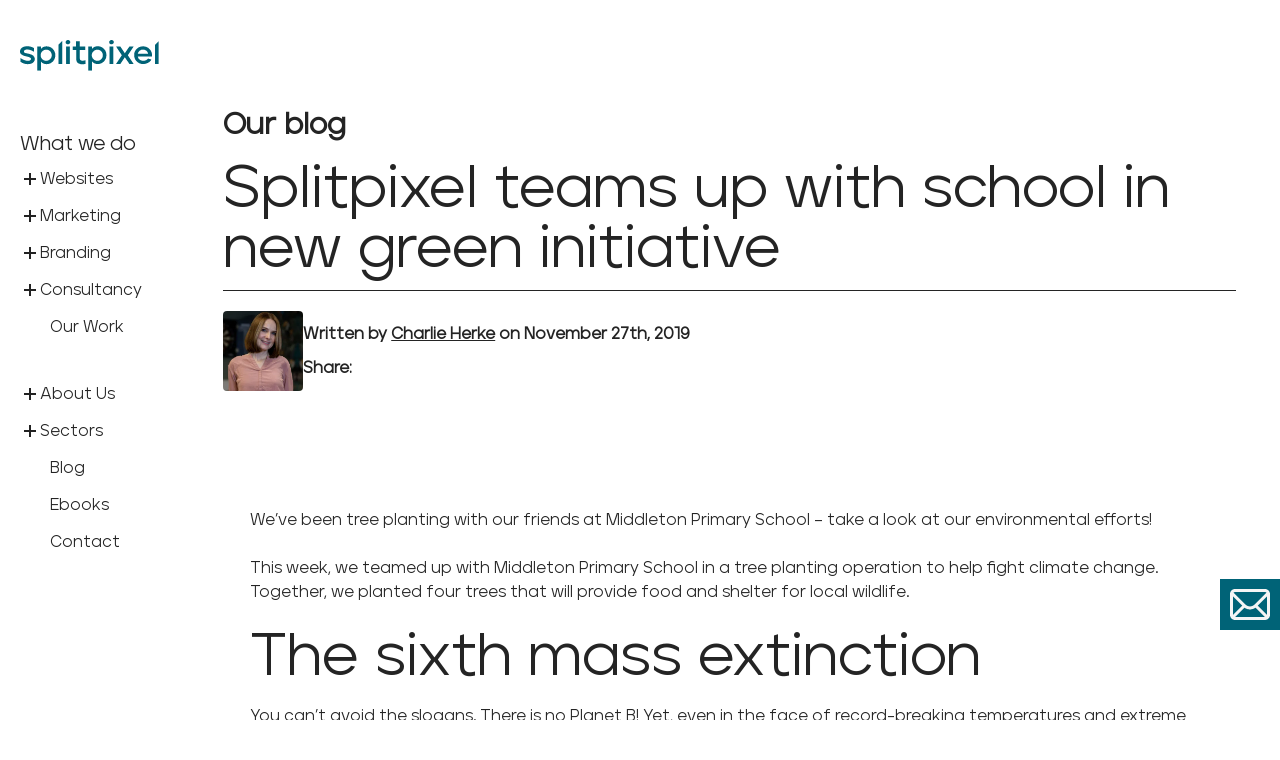

--- FILE ---
content_type: text/html; charset=UTF-8
request_url: https://www.splitpixel.co.uk/blog/every-tree-counts/
body_size: 14103
content:
<!doctype html>
<html lang="en-US">
<head>
	<meta charset="UTF-8">
	<meta name="viewport" content="width=device-width, initial-scale=1">
	<link rel="profile" href="https://gmpg.org/xfn/11">
	<link rel="apple-touch-icon" sizes="180x180" href="/apple-touch-icon.png">
	<link rel="icon" type="image/png" sizes="32x32" href="/favicon-32x32.png">
	<link rel="icon" type="image/png" sizes="16x16" href="/favicon-16x16.png">
	<link rel="manifest" href="/site.webmanifest">

				<!-- Google Tag Manager -->
				<script>(function(w,d,s,l,i){w[l]=w[l]||[];w[l].push({'gtm.start':
				new Date().getTime(),event:'gtm.js'});var f=d.getElementsByTagName(s)[0],
				j=d.createElement(s),dl=l!='dataLayer'?'&l='+l:'';j.async=true;j.src=
				'https://www.googletagmanager.com/gtm.js?id='+i+dl;f.parentNode.insertBefore(j,f);
				})(window,document,'script','dataLayer','GTM-PSNKC2N');</script>
			<!-- End Google Tag Manager -->
	
	<link rel="preconnect" href="https://fonts.googleapis.com">
	<link rel="preconnect" href="https://fonts.gstatic.com" crossorigin>
	

	<meta name='robots' content='index, follow, max-image-preview:large, max-snippet:-1, max-video-preview:-1' />
	<style>img:is([sizes="auto" i], [sizes^="auto," i]) { contain-intrinsic-size: 3000px 1500px }</style>
	
	<!-- This site is optimized with the Yoast SEO plugin v26.7 - https://yoast.com/wordpress/plugins/seo/ -->
	<title>Splitpixel teams up with school in new green initiative | Splitpixel</title>
<link data-rocket-preload as="style" href="https://fonts.googleapis.com/css2?family=Marcellus&#038;display=swap" rel="preload">
<link href="https://fonts.googleapis.com/css2?family=Marcellus&#038;display=swap" media="print" onload="this.media=&#039;all&#039;" rel="stylesheet">
<noscript data-wpr-hosted-gf-parameters=""><link rel="stylesheet" href="https://fonts.googleapis.com/css2?family=Marcellus&#038;display=swap"></noscript>
	<meta name="description" content="We&#039;ve been tree planting with our friends at Middleton Primary School - take a look at our environmental efforts!" />
	<link rel="canonical" href="https://www.splitpixel.co.uk/blog/every-tree-counts/" />
	<meta property="og:locale" content="en_US" />
	<meta property="og:type" content="article" />
	<meta property="og:title" content="Splitpixel teams up with school in new green initiative | Splitpixel" />
	<meta property="og:description" content="We&#039;ve been tree planting with our friends at Middleton Primary School - take a look at our environmental efforts!" />
	<meta property="og:url" content="https://www.splitpixel.co.uk/blog/every-tree-counts/" />
	<meta property="og:site_name" content="Splitpixel" />
	<meta property="article:published_time" content="2019-11-27T00:00:00+00:00" />
	<meta property="article:modified_time" content="2023-07-07T13:11:28+00:00" />
	<meta name="author" content="Splitpixel" />
	<meta name="twitter:card" content="summary_large_image" />
	<meta name="twitter:label1" content="Written by" />
	<meta name="twitter:data1" content="Splitpixel" />
	<script type="application/ld+json" class="yoast-schema-graph">{"@context":"https://schema.org","@graph":[{"@type":"Article","@id":"https://www.splitpixel.co.uk/blog/every-tree-counts/#article","isPartOf":{"@id":"https://www.splitpixel.co.uk/blog/every-tree-counts/"},"author":{"name":"Splitpixel","@id":"https://www.splitpixel.co.uk/#/schema/person/2f39f00b3dba2fb7cc2ab76facdf3e46"},"headline":"Splitpixel teams up with school in new green initiative","datePublished":"2019-11-27T00:00:00+00:00","dateModified":"2023-07-07T13:11:28+00:00","mainEntityOfPage":{"@id":"https://www.splitpixel.co.uk/blog/every-tree-counts/"},"wordCount":9,"articleSection":["Charity","GreenPixel","Splitpixel News","Video"],"inLanguage":"en-US"},{"@type":"WebPage","@id":"https://www.splitpixel.co.uk/blog/every-tree-counts/","url":"https://www.splitpixel.co.uk/blog/every-tree-counts/","name":"Splitpixel teams up with school in new green initiative | Splitpixel","isPartOf":{"@id":"https://www.splitpixel.co.uk/#website"},"datePublished":"2019-11-27T00:00:00+00:00","dateModified":"2023-07-07T13:11:28+00:00","author":{"@id":"https://www.splitpixel.co.uk/#/schema/person/2f39f00b3dba2fb7cc2ab76facdf3e46"},"description":"We've been tree planting with our friends at Middleton Primary School - take a look at our environmental efforts!","breadcrumb":{"@id":"https://www.splitpixel.co.uk/blog/every-tree-counts/#breadcrumb"},"inLanguage":"en-US","potentialAction":[{"@type":"ReadAction","target":["https://www.splitpixel.co.uk/blog/every-tree-counts/"]}]},{"@type":"BreadcrumbList","@id":"https://www.splitpixel.co.uk/blog/every-tree-counts/#breadcrumb","itemListElement":[{"@type":"ListItem","position":1,"name":"Home","item":"https://www.splitpixel.co.uk/"},{"@type":"ListItem","position":2,"name":"Splitpixel teams up with school in new green initiative"}]},{"@type":"WebSite","@id":"https://www.splitpixel.co.uk/#website","url":"https://www.splitpixel.co.uk/","name":"Splitpixel","description":"","potentialAction":[{"@type":"SearchAction","target":{"@type":"EntryPoint","urlTemplate":"https://www.splitpixel.co.uk/?s={search_term_string}"},"query-input":{"@type":"PropertyValueSpecification","valueRequired":true,"valueName":"search_term_string"}}],"inLanguage":"en-US"},{"@type":"Person","@id":"https://www.splitpixel.co.uk/#/schema/person/2f39f00b3dba2fb7cc2ab76facdf3e46","name":"Splitpixel","image":{"@type":"ImageObject","inLanguage":"en-US","@id":"https://www.splitpixel.co.uk/#/schema/person/image/","url":"https://secure.gravatar.com/avatar/5b115f4cd0f20f8ce90c522088b1212be8b27515f40cdbcdc3e74136b68848e3?s=96&d=mm&r=g","contentUrl":"https://secure.gravatar.com/avatar/5b115f4cd0f20f8ce90c522088b1212be8b27515f40cdbcdc3e74136b68848e3?s=96&d=mm&r=g","caption":"Splitpixel"},"url":"https://www.splitpixel.co.uk/blog/author/teamsp/"}]}</script>
	<!-- / Yoast SEO plugin. -->


<link rel='dns-prefetch' href='//ajax.googleapis.com' />
<link rel='dns-prefetch' href='//unpkg.com' />
<link href='https://fonts.gstatic.com' crossorigin rel='preconnect' />
<link rel="alternate" type="application/rss+xml" title="Splitpixel &raquo; Feed" href="https://www.splitpixel.co.uk/feed/" />
<link rel="alternate" type="application/rss+xml" title="Splitpixel &raquo; Comments Feed" href="https://www.splitpixel.co.uk/comments/feed/" />
<style id='wp-emoji-styles-inline-css' type='text/css'>

	img.wp-smiley, img.emoji {
		display: inline !important;
		border: none !important;
		box-shadow: none !important;
		height: 1em !important;
		width: 1em !important;
		margin: 0 0.07em !important;
		vertical-align: -0.1em !important;
		background: none !important;
		padding: 0 !important;
	}
</style>
<style id='classic-theme-styles-inline-css' type='text/css'>
/*! This file is auto-generated */
.wp-block-button__link{color:#fff;background-color:#32373c;border-radius:9999px;box-shadow:none;text-decoration:none;padding:calc(.667em + 2px) calc(1.333em + 2px);font-size:1.125em}.wp-block-file__button{background:#32373c;color:#fff;text-decoration:none}
</style>
<style id='global-styles-inline-css' type='text/css'>
:root{--wp--preset--aspect-ratio--square: 1;--wp--preset--aspect-ratio--4-3: 4/3;--wp--preset--aspect-ratio--3-4: 3/4;--wp--preset--aspect-ratio--3-2: 3/2;--wp--preset--aspect-ratio--2-3: 2/3;--wp--preset--aspect-ratio--16-9: 16/9;--wp--preset--aspect-ratio--9-16: 9/16;--wp--preset--color--black: #000000;--wp--preset--color--cyan-bluish-gray: #abb8c3;--wp--preset--color--white: #ffffff;--wp--preset--color--pale-pink: #f78da7;--wp--preset--color--vivid-red: #cf2e2e;--wp--preset--color--luminous-vivid-orange: #ff6900;--wp--preset--color--luminous-vivid-amber: #fcb900;--wp--preset--color--light-green-cyan: #7bdcb5;--wp--preset--color--vivid-green-cyan: #00d084;--wp--preset--color--pale-cyan-blue: #8ed1fc;--wp--preset--color--vivid-cyan-blue: #0693e3;--wp--preset--color--vivid-purple: #9b51e0;--wp--preset--gradient--vivid-cyan-blue-to-vivid-purple: linear-gradient(135deg,rgba(6,147,227,1) 0%,rgb(155,81,224) 100%);--wp--preset--gradient--light-green-cyan-to-vivid-green-cyan: linear-gradient(135deg,rgb(122,220,180) 0%,rgb(0,208,130) 100%);--wp--preset--gradient--luminous-vivid-amber-to-luminous-vivid-orange: linear-gradient(135deg,rgba(252,185,0,1) 0%,rgba(255,105,0,1) 100%);--wp--preset--gradient--luminous-vivid-orange-to-vivid-red: linear-gradient(135deg,rgba(255,105,0,1) 0%,rgb(207,46,46) 100%);--wp--preset--gradient--very-light-gray-to-cyan-bluish-gray: linear-gradient(135deg,rgb(238,238,238) 0%,rgb(169,184,195) 100%);--wp--preset--gradient--cool-to-warm-spectrum: linear-gradient(135deg,rgb(74,234,220) 0%,rgb(151,120,209) 20%,rgb(207,42,186) 40%,rgb(238,44,130) 60%,rgb(251,105,98) 80%,rgb(254,248,76) 100%);--wp--preset--gradient--blush-light-purple: linear-gradient(135deg,rgb(255,206,236) 0%,rgb(152,150,240) 100%);--wp--preset--gradient--blush-bordeaux: linear-gradient(135deg,rgb(254,205,165) 0%,rgb(254,45,45) 50%,rgb(107,0,62) 100%);--wp--preset--gradient--luminous-dusk: linear-gradient(135deg,rgb(255,203,112) 0%,rgb(199,81,192) 50%,rgb(65,88,208) 100%);--wp--preset--gradient--pale-ocean: linear-gradient(135deg,rgb(255,245,203) 0%,rgb(182,227,212) 50%,rgb(51,167,181) 100%);--wp--preset--gradient--electric-grass: linear-gradient(135deg,rgb(202,248,128) 0%,rgb(113,206,126) 100%);--wp--preset--gradient--midnight: linear-gradient(135deg,rgb(2,3,129) 0%,rgb(40,116,252) 100%);--wp--preset--font-size--small: 13px;--wp--preset--font-size--medium: 20px;--wp--preset--font-size--large: 36px;--wp--preset--font-size--x-large: 42px;--wp--preset--spacing--20: 0.44rem;--wp--preset--spacing--30: 0.67rem;--wp--preset--spacing--40: 1rem;--wp--preset--spacing--50: 1.5rem;--wp--preset--spacing--60: 2.25rem;--wp--preset--spacing--70: 3.38rem;--wp--preset--spacing--80: 5.06rem;--wp--preset--shadow--natural: 6px 6px 9px rgba(0, 0, 0, 0.2);--wp--preset--shadow--deep: 12px 12px 50px rgba(0, 0, 0, 0.4);--wp--preset--shadow--sharp: 6px 6px 0px rgba(0, 0, 0, 0.2);--wp--preset--shadow--outlined: 6px 6px 0px -3px rgba(255, 255, 255, 1), 6px 6px rgba(0, 0, 0, 1);--wp--preset--shadow--crisp: 6px 6px 0px rgba(0, 0, 0, 1);}:where(.is-layout-flex){gap: 0.5em;}:where(.is-layout-grid){gap: 0.5em;}body .is-layout-flex{display: flex;}.is-layout-flex{flex-wrap: wrap;align-items: center;}.is-layout-flex > :is(*, div){margin: 0;}body .is-layout-grid{display: grid;}.is-layout-grid > :is(*, div){margin: 0;}:where(.wp-block-columns.is-layout-flex){gap: 2em;}:where(.wp-block-columns.is-layout-grid){gap: 2em;}:where(.wp-block-post-template.is-layout-flex){gap: 1.25em;}:where(.wp-block-post-template.is-layout-grid){gap: 1.25em;}.has-black-color{color: var(--wp--preset--color--black) !important;}.has-cyan-bluish-gray-color{color: var(--wp--preset--color--cyan-bluish-gray) !important;}.has-white-color{color: var(--wp--preset--color--white) !important;}.has-pale-pink-color{color: var(--wp--preset--color--pale-pink) !important;}.has-vivid-red-color{color: var(--wp--preset--color--vivid-red) !important;}.has-luminous-vivid-orange-color{color: var(--wp--preset--color--luminous-vivid-orange) !important;}.has-luminous-vivid-amber-color{color: var(--wp--preset--color--luminous-vivid-amber) !important;}.has-light-green-cyan-color{color: var(--wp--preset--color--light-green-cyan) !important;}.has-vivid-green-cyan-color{color: var(--wp--preset--color--vivid-green-cyan) !important;}.has-pale-cyan-blue-color{color: var(--wp--preset--color--pale-cyan-blue) !important;}.has-vivid-cyan-blue-color{color: var(--wp--preset--color--vivid-cyan-blue) !important;}.has-vivid-purple-color{color: var(--wp--preset--color--vivid-purple) !important;}.has-black-background-color{background-color: var(--wp--preset--color--black) !important;}.has-cyan-bluish-gray-background-color{background-color: var(--wp--preset--color--cyan-bluish-gray) !important;}.has-white-background-color{background-color: var(--wp--preset--color--white) !important;}.has-pale-pink-background-color{background-color: var(--wp--preset--color--pale-pink) !important;}.has-vivid-red-background-color{background-color: var(--wp--preset--color--vivid-red) !important;}.has-luminous-vivid-orange-background-color{background-color: var(--wp--preset--color--luminous-vivid-orange) !important;}.has-luminous-vivid-amber-background-color{background-color: var(--wp--preset--color--luminous-vivid-amber) !important;}.has-light-green-cyan-background-color{background-color: var(--wp--preset--color--light-green-cyan) !important;}.has-vivid-green-cyan-background-color{background-color: var(--wp--preset--color--vivid-green-cyan) !important;}.has-pale-cyan-blue-background-color{background-color: var(--wp--preset--color--pale-cyan-blue) !important;}.has-vivid-cyan-blue-background-color{background-color: var(--wp--preset--color--vivid-cyan-blue) !important;}.has-vivid-purple-background-color{background-color: var(--wp--preset--color--vivid-purple) !important;}.has-black-border-color{border-color: var(--wp--preset--color--black) !important;}.has-cyan-bluish-gray-border-color{border-color: var(--wp--preset--color--cyan-bluish-gray) !important;}.has-white-border-color{border-color: var(--wp--preset--color--white) !important;}.has-pale-pink-border-color{border-color: var(--wp--preset--color--pale-pink) !important;}.has-vivid-red-border-color{border-color: var(--wp--preset--color--vivid-red) !important;}.has-luminous-vivid-orange-border-color{border-color: var(--wp--preset--color--luminous-vivid-orange) !important;}.has-luminous-vivid-amber-border-color{border-color: var(--wp--preset--color--luminous-vivid-amber) !important;}.has-light-green-cyan-border-color{border-color: var(--wp--preset--color--light-green-cyan) !important;}.has-vivid-green-cyan-border-color{border-color: var(--wp--preset--color--vivid-green-cyan) !important;}.has-pale-cyan-blue-border-color{border-color: var(--wp--preset--color--pale-cyan-blue) !important;}.has-vivid-cyan-blue-border-color{border-color: var(--wp--preset--color--vivid-cyan-blue) !important;}.has-vivid-purple-border-color{border-color: var(--wp--preset--color--vivid-purple) !important;}.has-vivid-cyan-blue-to-vivid-purple-gradient-background{background: var(--wp--preset--gradient--vivid-cyan-blue-to-vivid-purple) !important;}.has-light-green-cyan-to-vivid-green-cyan-gradient-background{background: var(--wp--preset--gradient--light-green-cyan-to-vivid-green-cyan) !important;}.has-luminous-vivid-amber-to-luminous-vivid-orange-gradient-background{background: var(--wp--preset--gradient--luminous-vivid-amber-to-luminous-vivid-orange) !important;}.has-luminous-vivid-orange-to-vivid-red-gradient-background{background: var(--wp--preset--gradient--luminous-vivid-orange-to-vivid-red) !important;}.has-very-light-gray-to-cyan-bluish-gray-gradient-background{background: var(--wp--preset--gradient--very-light-gray-to-cyan-bluish-gray) !important;}.has-cool-to-warm-spectrum-gradient-background{background: var(--wp--preset--gradient--cool-to-warm-spectrum) !important;}.has-blush-light-purple-gradient-background{background: var(--wp--preset--gradient--blush-light-purple) !important;}.has-blush-bordeaux-gradient-background{background: var(--wp--preset--gradient--blush-bordeaux) !important;}.has-luminous-dusk-gradient-background{background: var(--wp--preset--gradient--luminous-dusk) !important;}.has-pale-ocean-gradient-background{background: var(--wp--preset--gradient--pale-ocean) !important;}.has-electric-grass-gradient-background{background: var(--wp--preset--gradient--electric-grass) !important;}.has-midnight-gradient-background{background: var(--wp--preset--gradient--midnight) !important;}.has-small-font-size{font-size: var(--wp--preset--font-size--small) !important;}.has-medium-font-size{font-size: var(--wp--preset--font-size--medium) !important;}.has-large-font-size{font-size: var(--wp--preset--font-size--large) !important;}.has-x-large-font-size{font-size: var(--wp--preset--font-size--x-large) !important;}
:where(.wp-block-post-template.is-layout-flex){gap: 1.25em;}:where(.wp-block-post-template.is-layout-grid){gap: 1.25em;}
:where(.wp-block-columns.is-layout-flex){gap: 2em;}:where(.wp-block-columns.is-layout-grid){gap: 2em;}
:root :where(.wp-block-pullquote){font-size: 1.5em;line-height: 1.6;}
</style>
<link rel='stylesheet' id='search-filter-plugin-styles-css' href='https://www.splitpixel.co.uk/wp-content/plugins/search-filter-pro/public/assets/css/search-filter.min.css?ver=2.5.21' type='text/css' media='all' />
<link rel='stylesheet' id='splitpixel_2023-style-css' href='https://www.splitpixel.co.uk/wp-content/themes/splitpixel_2023/style.css?ver=6.8.3' type='text/css' media='all' />
<link rel='stylesheet' id='splitpixel_2023-mobile-nav-css' href='https://www.splitpixel.co.uk/wp-content/themes/splitpixel_2023/lib/mobile-navigation/mmenu.css?ver=6.8.3' type='text/css' media='all' />
<script type="text/javascript" src="//ajax.googleapis.com/ajax/libs/jquery/3.6.4/jquery.min.js?ver=20171012" id="jquery-js"></script>
<script type="text/javascript" id="search-filter-plugin-build-js-extra">
/* <![CDATA[ */
var SF_LDATA = {"ajax_url":"https:\/\/www.splitpixel.co.uk\/wp-admin\/admin-ajax.php","home_url":"https:\/\/www.splitpixel.co.uk\/","extensions":[]};
/* ]]> */
</script>
<script type="text/javascript" src="https://www.splitpixel.co.uk/wp-content/plugins/search-filter-pro/public/assets/js/search-filter-build.min.js?ver=2.5.21" id="search-filter-plugin-build-js"></script>
<script type="text/javascript" src="https://www.splitpixel.co.uk/wp-content/plugins/search-filter-pro/public/assets/js/chosen.jquery.min.js?ver=2.5.21" id="search-filter-plugin-chosen-js"></script>
<link rel="https://api.w.org/" href="https://www.splitpixel.co.uk/wp-json/" /><link rel="alternate" title="JSON" type="application/json" href="https://www.splitpixel.co.uk/wp-json/wp/v2/posts/1447" /><link rel="EditURI" type="application/rsd+xml" title="RSD" href="https://www.splitpixel.co.uk/xmlrpc.php?rsd" />
<link rel='shortlink' href='https://www.splitpixel.co.uk/?p=1447' />
<link rel="alternate" title="oEmbed (JSON)" type="application/json+oembed" href="https://www.splitpixel.co.uk/wp-json/oembed/1.0/embed?url=https%3A%2F%2Fwww.splitpixel.co.uk%2Fblog%2Fevery-tree-counts%2F" />
<link rel="alternate" title="oEmbed (XML)" type="text/xml+oembed" href="https://www.splitpixel.co.uk/wp-json/oembed/1.0/embed?url=https%3A%2F%2Fwww.splitpixel.co.uk%2Fblog%2Fevery-tree-counts%2F&#038;format=xml" />
		<style>
		.image_text_overlay_hero{
			background-image: url("https://www.splitpixel.co.uk/wp-content/themes/splitpixel_2023/images/hero_fallback_768x600.jpg");
      background-image: -webkit-linear-gradient(270deg, rgba(36, 36, 36, 0.3), rgba(36, 36, 36, 0.3)), url("https://www.splitpixel.co.uk/wp-content/themes/splitpixel_2023/images/hero_fallback_768x600.jpg");
      background-image: linear-gradient(180deg, rgba(36, 36, 36, 0.3), rgba(36, 36, 36, 0.3)), url("https://www.splitpixel.co.uk/wp-content/themes/splitpixel_2023/images/hero_fallback_768x600.jpg");
      background-position: 0px 0px, 50% 50%;
      background-size: auto, cover;
      background-repeat: repeat, no-repeat;
		}
    @media screen and (min-width: 1024px) {
			.image_text_overlay_hero{
				background-image: url("https://www.splitpixel.co.uk/wp-content/themes/splitpixel_2023/images/hero_fallback_1200x600.jpg");
        background-image: -webkit-linear-gradient(270deg, rgba(36, 36, 36, 0.3), rgba(36, 36, 36, 0.3)), url("https://www.splitpixel.co.uk/wp-content/themes/splitpixel_2023/images/hero_fallback_1200x600.jpg");
        background-image: linear-gradient(180deg, rgba(36, 36, 36, 0.3), rgba(36, 36, 36, 0.3)), url("https://www.splitpixel.co.uk/wp-content/themes/splitpixel_2023/images/hero_fallback_1200x600.jpg");
			}
		}
	</style>
	<script charset="utf-8" type="text/javascript" src="//js.hsforms.net/forms/v2.js"></script>
			<script type="text/javascript" src="https://platform-api.sharethis.com/js/sharethis.js#property=64abf8f5ab7cdf00199e8d01&product=inline-share-buttons&source=platform" async="async"></script>
	<meta name="generator" content="WP Rocket 3.20.2" data-wpr-features="wpr_desktop" /></head>

<body class="wp-singular post-template-default single single-post postid-1447 single-format-standard wp-theme-splitpixel_2023">

<!-- Google Tag Manager (noscript) -->
<noscript><iframe src="https://www.googletagmanager.com/ns.html?id=GTM-PSNKC2N"
height="0" width="0" style="display:none;visibility:hidden"></iframe></noscript>
<!-- End Google Tag Manager (noscript) -->

<div data-rocket-location-hash="d6d94d1a6a84bc44333afa3b834e2867" class="site_wrapper"> <!-- Site Wrapper -->

	<div data-rocket-location-hash="0ae9facdd2101187b276d746ff3f84f6" id="page" class="site">
		<a class="skip-link screen-reader-text" href="#content">Skip to content</a>

		<header data-rocket-location-hash="902f5dcb81486ab75eb070626f39f115" id="masthead" class="site-header">

			<div class="logo_nav_holder"> <!-- Logo Nav Holder -->

				<div class="logo">
					<a href="https://www.splitpixel.co.uk/" rel="home">
						<img src="https://www.splitpixel.co.uk/wp-content/themes/splitpixel_2023/images/splitpixel-logo-word-green.svg" alt="Splitpixel" />
					</a>
				</div>

				<div class="nav_icon"><!-- Nav Icon -->
					<a href="#mobile-navigation">
						<span class="screen-reader-text">Mobile Menu Icon</span>
						<div id="nav_icon" class="hamburger hamburger--squeeze">
							<div class="hamburger-box">
							<div class="hamburger-inner"></div>
							</div>
						</div>
					</a>
				</div> <!-- / Nav Icon -->

				<div class="main_nav"> <!-- Main Nav -->

					<p class="feat_text">What we do</p>

					<nav id="site-navigation" class="main-navigation">
						<div class="menu-main-menu-container"><ul id="primary-menu" class="menu"><li class=' menu-item menu-item-type-post_type menu-item-object-page menu-item-has-children'><div class="item-has-sub-nav"><div class="sub-nav-icon"><a href="#" aria-expanded="false" aria-haspopup="true"><span class="screen-reader-text">Websites sub navigation icon</span></a></div><a href="https://www.splitpixel.co.uk/services/websites/">Websites</a></div>
<ul class="sub-menu">
<li class=' menu-item menu-item-type-post_type menu-item-object-page'><a href="https://www.splitpixel.co.uk/services/websites/web-design/">Web Design</a></li>
<li class=' menu-item menu-item-type-post_type menu-item-object-page'><a href="https://www.splitpixel.co.uk/services/websites/wordpress-development/">WordPress Development</a></li>
<li class=' menu-item menu-item-type-post_type menu-item-object-page'><a href="https://www.splitpixel.co.uk/services/websites/website-content/">Website Content</a></li>
<li class=' menu-item menu-item-type-post_type menu-item-object-page'><a href="https://www.splitpixel.co.uk/services/websites/website-support/">Website Support</a></li>
</ul>
</li>
<li class=' menu-item menu-item-type-post_type menu-item-object-page menu-item-has-children'><div class="item-has-sub-nav"><div class="sub-nav-icon"><a href="#" aria-expanded="false" aria-haspopup="true"><span class="screen-reader-text">Marketing sub navigation icon</span></a></div><a href="https://www.splitpixel.co.uk/services/marketing/">Marketing</a></div>
<ul class="sub-menu">
<li class=' menu-item menu-item-type-post_type menu-item-object-page'><a href="https://www.splitpixel.co.uk/services/marketing/conversion-rate-optimisation/">Conversion Rate Optimisation</a></li>
<li class=' menu-item menu-item-type-post_type menu-item-object-page'><a href="https://www.splitpixel.co.uk/services/marketing/seo/">SEO</a></li>
<li class=' menu-item menu-item-type-post_type menu-item-object-page'><a href="https://www.splitpixel.co.uk/services/marketing/paid-advertising/">PPC Advertising</a></li>
<li class=' menu-item menu-item-type-post_type menu-item-object-page'><a href="https://www.splitpixel.co.uk/services/marketing/paid-advertising/google-ads-search-ads/">Google Ads</a></li>
<li class=' menu-item menu-item-type-post_type menu-item-object-page'><a href="https://www.splitpixel.co.uk/services/marketing/content-marketing/">Content Marketing</a></li>
<li class=' menu-item menu-item-type-post_type menu-item-object-page'><a href="https://www.splitpixel.co.uk/services/marketing/social-media-marketing/">Social Media Marketing</a></li>
</ul>
</li>
<li class=' menu-item menu-item-type-post_type menu-item-object-page menu-item-has-children'><div class="item-has-sub-nav"><div class="sub-nav-icon"><a href="#" aria-expanded="false" aria-haspopup="true"><span class="screen-reader-text">Branding sub navigation icon</span></a></div><a href="https://www.splitpixel.co.uk/services/branding/">Branding</a></div>
<ul class="sub-menu">
<li class=' menu-item menu-item-type-post_type menu-item-object-page'><a href="https://www.splitpixel.co.uk/services/branding/digital-brand-development/">Digital Brand Development</a></li>
<li class=' menu-item menu-item-type-post_type menu-item-object-page'><a href="https://www.splitpixel.co.uk/services/branding/logo-design/">Logo Design</a></li>
<li class=' menu-item menu-item-type-post_type menu-item-object-page'><a href="https://www.splitpixel.co.uk/services/branding/motion-design/">Motion Design</a></li>
<li class=' menu-item menu-item-type-post_type menu-item-object-page'><a href="https://www.splitpixel.co.uk/services/branding/stationary-signage-collateral/">Stationery, Signage &#038; Collateral</a></li>
<li class=' menu-item menu-item-type-post_type menu-item-object-page'><a href="https://www.splitpixel.co.uk/services/branding/brand-guidelines/">Brand Guidelines</a></li>
</ul>
</li>
<li class=' menu-item menu-item-type-post_type menu-item-object-page menu-item-has-children'><div class="item-has-sub-nav"><div class="sub-nav-icon"><a href="#" aria-expanded="false" aria-haspopup="true"><span class="screen-reader-text">Consultancy sub navigation icon</span></a></div><a href="https://www.splitpixel.co.uk/services/consultancy/">Consultancy</a></div>
<ul class="sub-menu">
<li class=' menu-item menu-item-type-post_type menu-item-object-page'><a href="https://www.splitpixel.co.uk/services/consultancy/developing-web-briefs/">Developing Web Briefs</a></li>
<li class=' menu-item menu-item-type-post_type menu-item-object-page'><a href="https://www.splitpixel.co.uk/services/consultancy/inclusivity-accessibility-auditing/">Inclusivity &#038; Accessibility Auditing</a></li>
<li class=' menu-item menu-item-type-post_type menu-item-object-page'><a href="https://www.splitpixel.co.uk/services/consultancy/digital-marketing-strategy/">Digital Marketing Strategy</a></li>
<li class=' menu-item menu-item-type-post_type menu-item-object-page'><a href="https://www.splitpixel.co.uk/services/consultancy/social-media-management/">Social Media Management</a></li>
<li class=' menu-item menu-item-type-post_type menu-item-object-page'><a href="https://www.splitpixel.co.uk/services/consultancy/market-research/">Market Research</a></li>
</ul>
</li>
<li class=' menu-item menu-item-type-post_type menu-item-object-page'><a href="https://www.splitpixel.co.uk/our-work/">Our Work</a></li>
</ul></div>					</nav><!-- #site-navigation -->

				</div> <!-- / Main Nav -->

				<div class="sub_nav"> <!-- Sub Nav -->

					<nav id="site-secondary-navigation" class="main-navigation secondary-menu">
						<div class="menu-secondary-menu-container"><ul id="secondary-menu" class="menu"><li class=' menu-item menu-item-type-post_type menu-item-object-page menu-item-has-children'><div class="item-has-sub-nav"><div class="sub-nav-icon"><a href="#" aria-expanded="false" aria-haspopup="true"><span class="screen-reader-text">About Us sub navigation icon</span></a></div><a href="https://www.splitpixel.co.uk/about-us/">About Us</a></div>
<ul class="sub-menu">
<li class=' menu-item menu-item-type-post_type menu-item-object-page'><a href="https://www.splitpixel.co.uk/about-us/our-team/">Our Team</a></li>
<li class=' menu-item menu-item-type-post_type menu-item-object-page'><a href="https://www.splitpixel.co.uk/about-us/our-story/">Our Story</a></li>
<li class=' menu-item menu-item-type-post_type menu-item-object-page'><a href="https://www.splitpixel.co.uk/about-us/our-values/">Our Values</a></li>
<li class=' menu-item menu-item-type-post_type menu-item-object-page'><a href="https://www.splitpixel.co.uk/accreditations-associations-and-partnerships/"> Our Accreditations</a></li>
</ul>
</li>
<li class=' menu-item menu-item-type-post_type menu-item-object-page menu-item-has-children'><div class="item-has-sub-nav"><div class="sub-nav-icon"><a href="#" aria-expanded="false" aria-haspopup="true"><span class="screen-reader-text">Sectors sub navigation icon</span></a></div><a href="https://www.splitpixel.co.uk/sectors-and-industries/">Sectors</a></div>
<ul class="sub-menu">
<li class=' menu-item menu-item-type-post_type menu-item-object-page'><a href="https://www.splitpixel.co.uk/sectors-and-industries/arts-culture/">Arts &amp; Culture</a></li>
<li class=' menu-item menu-item-type-post_type menu-item-object-page'><a href="https://www.splitpixel.co.uk/sectors-and-industries/manufacturing/">Manufacturing</a></li>
<li class=' menu-item menu-item-type-post_type menu-item-object-page'><a href="https://www.splitpixel.co.uk/sectors-and-industries/charities-and-third-sector/">Charities &amp; Third Sector</a></li>
<li class=' menu-item menu-item-type-post_type menu-item-object-page'><a href="https://www.splitpixel.co.uk/sectors-and-industries/education/">Education</a></li>
<li class=' menu-item menu-item-type-post_type menu-item-object-page'><a href="https://www.splitpixel.co.uk/sectors-and-industries/health-and-social-care/">Health &amp; Social Care</a></li>
</ul>
</li>
<li class=' menu-item menu-item-type-post_type menu-item-object-page'><a href="https://www.splitpixel.co.uk/blog/">Blog</a></li>
<li class=' menu-item menu-item-type-post_type menu-item-object-page'><a href="https://www.splitpixel.co.uk/ebooks/">Ebooks</a></li>
<li class=' menu-item menu-item-type-post_type menu-item-object-page'><a href="https://www.splitpixel.co.uk/contact/">Contact</a></li>
</ul></div>					</nav><!-- #site-navigation -->

				</div> <!-- / Sub Nav -->

			</div> <!-- / Logo Nav Holder -->

		</header><!-- #masthead -->


		<div data-rocket-location-hash="9aeef69b3a30307314ed240f74205056" id="content" class="site-content">

		
			<div class="full_content white_bg pt_lrg pb_lrg"> <!-- Full Content -->

					<div class="page_container"> <!-- Page Container -->

						<div class="text_hero"> <!-- Text Hero -->

							<div class="text_hero_content"> <!-- Text Hero Content -->

								<p class="h4">Our blog</p>

								<h1 class="h2">Splitpixel teams up with school in new green initiative</h1>

							</div> <!-- / Text Hero Content -->

							
							<div class="blog_details_container"> <!-- Blog Details Container -->

																											<div class="author_thumbnail">
																							<picture>
<source type="image/webp" srcset="https://www.splitpixel.co.uk/wp-content/uploads/2023/06/blog-charlie.png.webp"/>
<img src="https://www.splitpixel.co.uk/wp-content/uploads/2023/06/blog-charlie.png" alt="Headshot of Charlie"/>
</picture>

																					</div>
																	
								<div class="blog_details"> <!-- Blog Details -->

								<div class="blog_info">Written
																	by
																			<a href="https://www.splitpixel.co.uk/blog/team-authors/charlie">Charlie Herke</a>
																									on November 27th, 2019</div>

								<div class="blog_share">
									<div>Share:</div>
									<div class="sharethis-inline-share-buttons"></div>
								</div>

								</div> <!-- / Blog Details -->
							</div> <!-- / Blog Details Container -->

						</div> <!-- / Text Hero -->

					</div> <!-- / Page Container -->

				</div> <!-- / Full Content -->

		
	<div id="primary" class="content-area">
		<main id="main" class="site-main">

		
							<div class="full_content white_bg pt_none pb_med"> <!-- Full Content -->
					<div class="page_container"> <!-- Page Container -->
						<div class="mw_960"> <!-- MW -->
							<p class="feat_para">We&#8217;ve been tree planting with our friends at Middleton Primary School &#8211; take a look at our environmental efforts!</p>
<p>This week, we teamed up with Middleton Primary School in a tree planting operation to help fight climate change. Together, we planted four trees that will provide food and shelter for local wildlife.</p>
<h2>The sixth mass extinction</h2>
<p class="Paragraph">You can’t avoid the slogans. There is no Planet B! Yet, even in the face of record-breaking temperatures and extreme rainfall causing severe flooding, our indecisive <a href="https://www.theguardian.com/commentisfree/2019/jul/10/the-guardian-view-on-the-climate-emergency-a-dangerous-paralysis" target="_blank" rel="noopener">government are slow to act</a> and reluctant to fully commit to the real change we need to see.</p>
<p class="Paragraph">We are experiencing an <a href="https://www.abc.net.au/news/2019-11-13/what-is-a-mass-extinction-are-we-in-one-now/11699372" target="_blank" rel="noopener">extinction crisis of our own making</a>. Exploitation of natural resources, extensive deforestation and high levels of pollution are all contributing to the biggest loss of biodiversity &#8220;<a href="https://www.biologicaldiversity.org/programs/biodiversity/elements_of_biodiversity/extinction_crisis/" target="_blank" rel="noopener">since the loss of the dinosaurs 65 million years ago</a>&#8220;.</p>
<p class="Paragraph">&#8220;<a href="https://www.nhm.ac.uk/discover/what-is-the-anthropocene.html" target="_blank" rel="noopener">Plastic pollution now permeates every part of the globe</a>&#8220;, with millions of tons being produced every year. The Amazon Rainforest continues to be burned and cut back at a rate &#8220;<a href="https://www.theguardian.com/environment/2019/nov/18/amazon-deforestation-at-highest-level-in-a-decade" target="_blank" rel="noopener">equivalent to about two football fields a minute</a>&#8220;.</p>
<p class="Paragraph">When David Attenborough – natural historian and national treasure – tells us that “<a href="https://www.independent.co.uk/news/uk/home-news/david-attenborough-blue-planet-ii-bbc-radio-times-donald-trump-paris-agreement-climate-change-a8089196.html" target="_blank" rel="noopener">the future of humanity and indeed, all life on earth</a>” is in jeopardy, it’s time to sit up and listen.</p>
<h2>Young people leading climate action</h2>
<p class="Paragraph">It’s the environmental activists – like the relentless <a href="https://www.bbc.co.uk/news/newsbeat-50273938" target="_blank" rel="noopener">Greta Thunberg</a> – that are leading the way in the green revolution, and it’s our responsibility to give them our full support.</p>
<p class="Paragraph">That’s why Splitpixel teamed up with pupils from <a href="https://www.middletonprimary.net/" target="_blank" rel="noopener">Middleton Primary School</a> this week, to contribute towards the Woodland Trust <a href="https://www.woodlandtrust.org.uk/protecting-trees-and-woods/campaign-with-us/big-climate-fightback/?gclid=Cj0KCQiAq97uBRCwARIsADTziybbtxqQQg_kr2FmFLVgvheNUNU-zq0OgMbp8ED7AS_YaRcAcvI2coUaAnH_EALw_wcB&amp;gclsrc=aw.ds" target="_blank" rel="noopener">#EveryTreeCounts</a> campaign. Woodland Trust have called on the nation to pledge to plant 1 million trees by Saturday 30<sup>th</sup> November as part of the fight for the future of our planet.</p>
<p class="Paragraph">The Splitpixel team joined forces with the young eco-warriors of Middleton Primary to plant four cherry and crab-apple trees. These flowering and fruit-bearing trees provide food for birds through the colder months, and food and shelter for bees and butterflies in the warmer months.</p>
<h2>Middleton Primary Eco-Warriors</h2>
<p class="Paragraph">Our relationship with Middleton Primary School began back in June when we were contracted to develop a new school <a href="https://splitpixel.co.uk/services/websites/web-design/" target="_blank" rel="noopener">website</a> in time for the new school year. Samantha Williams, Head Teacher of the school, didn’t hesitate to get her pupils involved with the campaign.</p>
<p class="Paragraph">“It’s important to get young people excited about the environment. Our pupils are very engaged in climate action – with our prefects, Eco Warriors and members of the Gardening Club always jumping at the chance to get a bit muddy and do their bit,&#8221; she said.</p>
<p class="Paragraph">The green-thumbed young students were quick to pick up a trowel and start digging. Working together to turn the dirt and work in the compost around the four trees, they mused over the importance of caring for our planet.</p>
<p class="Paragraph">It was moving to hear just how much the Year 4 group understood about the climate crisis, commenting as they dug that “we have to plant these trees because of deforestation and what’s happening to the Amazon rainforest”.</p>
<h2>Why plant trees?</h2>
<p>Planting trees is an effective solution to two of our biggest environmental emergencies: climate change and biodiversity loss. But it’s also great fun!</p>
<p>Trees absorb carbon dioxide – a big contributor to global warming – and other harmful gasses from the air, and release oxygen, all while offering safe habitats for a variety of insects and birds.</p>
<p class="Paragraph">It’s &#8220;<a href="https://www.theguardian.com/environment/2019/jul/04/planting-billions-trees-best-tackle-climate-crisis-scientists-canopy-emissions" target="_blank" rel="noopener">one of the biggest and cheapest ways</a>&#8221; to tackle the climate crisis, and studies have shown it to be the most effective method of reversing the damage we have done to the planet.</p>
<h2>GreenPixel is born</h2>
<p class="Paragraph">No, we’ve not rebranded! Yes, we are increasing our efforts to be a sustainable digital agency. Now we’ve caught the gardening bug, we want more.</p>
<p class="Paragraph">We want to extend our environmental action to other schools and aim to set up an allotment to promote sustainable living – with the intent to donate the fresh produce to local foodbanks.</p>
<p class="Paragraph">As our director Charlie puts it:</p>
<p class="Paragraph">&#8220;Our goal is to encourage other businesses to contribute more than just money! We’re introducing greener policies in our workplace, supporting employees who want to get involved in the climate movement – and most importantly, getting our hands dirty ourselves.”</p>
<p class="Paragraph">In the meantime, we look forward to working with our former client Middleton Primary as we watch the trees grow and mature, and we’re hoping to visit again in the Spring to talk more about protecting local wildlife.</p>
<hr />
<p>Want to find out more? Visit the Woodland Trust <a href="https://www.woodlandtrust.org.uk/protecting-trees-and-woods/campaign-with-us/big-climate-fightback/?gclid=Cj0KCQiA2vjuBRCqARIsAJL5a-KvysOeGtVZh44XTzZqFkNOUTfofkUrnZx8eqO79x8AHMxkCgJ7zOsaArmoEALw_wcB&amp;gclsrc=aw.ds" target="_blank" rel="noopener">website</a> to discover how you can get involved with The Big Climate Fightback.</p>
<p><a href="https://splitpixel.co.uk/sectors-and-industries/charities-and-third-sector/"><img fetchpriority="high" decoding="async" class="wp-image-4598 aligncenter" src="https://splitpixel.co.uk/wp-content/uploads/2019/11/720x300-CTA-we-work-with-charities-and-non-profits-300x125.jpg" alt="" width="720" height="300" srcset="https://www.splitpixel.co.uk/wp-content/uploads/2019/11/720x300-CTA-we-work-with-charities-and-non-profits-300x125.jpg 300w, https://www.splitpixel.co.uk/wp-content/uploads/2019/11/720x300-CTA-we-work-with-charities-and-non-profits-500x208.jpg 500w, https://www.splitpixel.co.uk/wp-content/uploads/2019/11/720x300-CTA-we-work-with-charities-and-non-profits.jpg 720w" sizes="(max-width: 720px) 100vw, 720px" /></a></p>
						</div> <!-- / MW -->
					</div> <!-- / Page Container -->
				</div> <!-- / Full Content -->
			
			
<article id="post-1447" class="post-1447 post type-post status-publish format-standard hentry category-charity category-greenpixel category-splitpixel-news category-video team_authors-charlie">


	</article><!-- #post-1447 -->

<div class="full_content white_bg pt_sm pb_med"> <!-- Full Content -->

			<div class="mw_960"> <!-- MW -->

				
				<div class="blog_details_container"> <!-- Blog Details Container -->

																		<div class="author_thumbnail">
																	<picture>
<source type="image/webp" srcset="https://www.splitpixel.co.uk/wp-content/uploads/2023/06/blog-charlie.png.webp"/>
<img src="https://www.splitpixel.co.uk/wp-content/uploads/2023/06/blog-charlie.png" alt="Headshot of Charlie"/>
</picture>

															</div>
											
					<div class="blog_details"> <!-- Blog Details -->

					<div class="blog_info">Written
											by
													<a href="https://www.splitpixel.co.uk/blog/team-authors/charlie">Charlie Herke</a>
																on November 27th, 2019</div>

					<div class="blog_share">
						<div>Share:</div>
						<div class="sharethis-inline-share-buttons"></div>
					</div>

					</div> <!-- / Blog Details -->
				</div> <!-- / Blog Details Container -->

			</div> <!-- / MW -->

</div> <!-- / Full Content -->

			<div class="page_container"> <!-- Page Container -->

				
					<p class="h2">Continue reading...</p>

					<div class="featured_blog_listing"> <!-- Featured Blog Listing -->

						
														<div class="featured_blog_item"> <!-- Featured Blog Item -->

								<div class="featured_blog_details"> <!-- Featured Blog Details -->

									<div class="featured_blog_image"> <!-- Featured Blog Image -->
										<a href="https://www.splitpixel.co.uk/blog/why-make-google-ad-grant-landing-pages/">
																																		<picture>
<source type="image/webp" srcset="https://www.splitpixel.co.uk/wp-content/uploads/2023/05/Ash-B-placeholder-500x250.png.webp"/>
<img src="https://www.splitpixel.co.uk/wp-content/uploads/2023/05/Ash-B-placeholder-500x250.png" alt="Ash working on a computer"/>
</picture>

																					</a>
									</div> <!-- / Featured Blog Image -->

									<div class="featured_blog_text"> <!-- Featured Blog Text -->

											<p class="h4"><a href="https://www.splitpixel.co.uk/blog/why-make-google-ad-grant-landing-pages/">Why should you make Google Ad Grant landing pages?</a></p>

																							<p>Google Ads is, without doubt, the best marketing tool for driving the right audience to your website, at exactly the right time. You’re spending money on making sure your result comes out on top &#8211; this makes picking the right keywords you want to target, writing the perfect ad copy, and even making sure your conversions are tracking correctly completely essential.</p>
											
									</div> <!-- / Featured Blog Text -->

								</div> <!-- / Featured Blog Details -->

								<div class="blog_info">

								<p class="h6">Written
																	by
																			Joe Sturdy																									</p>

								</div>

							</div> <!-- / Featured Blog Item -->

						
						
														<div class="featured_blog_item"> <!-- Featured Blog Item -->

								<div class="featured_blog_details"> <!-- Featured Blog Details -->

									<div class="featured_blog_image"> <!-- Featured Blog Image -->
										<a href="https://www.splitpixel.co.uk/blog/web-design-brand-guidelines-and-what-to-do-if-youre-worried-about-web-accessibility/">
																																		<picture>
<source type="image/webp" srcset="https://www.splitpixel.co.uk/wp-content/uploads/2024/09/wide-brand-book-500x250.jpg.webp"/>
<img src="https://www.splitpixel.co.uk/wp-content/uploads/2024/09/wide-brand-book-500x250.jpg" alt=""/>
</picture>

																					</a>
									</div> <!-- / Featured Blog Image -->

									<div class="featured_blog_text"> <!-- Featured Blog Text -->

											<p class="h4"><a href="https://www.splitpixel.co.uk/blog/web-design-brand-guidelines-and-what-to-do-if-youre-worried-about-web-accessibility/">Web Design Brand Guidelines &#8211; and what to do if you’re worried about web accessibility</a></p>

																							<p>Since 2008 I’ve used countless <a href="https://splitpixel.co.uk/services/branding/brand-guidelines/">brand guideline</a> documents when designing websites. Back when I started, there wasn’t much of a conversation about accessibility – the overall aesthetic was all people were worried about.</p>
											
									</div> <!-- / Featured Blog Text -->

								</div> <!-- / Featured Blog Details -->

								<div class="blog_info">

								<p class="h6">Written
																	by
																			Rob Marshall																									</p>

								</div>

							</div> <!-- / Featured Blog Item -->

						
					</div> <!-- / Featured Blog Listing -->

				
			</div> <!-- / Page Container -->

			<div class="full_content white_bg pt_sm pb_sm"> <!-- Full Content -->

						<div class="mw_960 text_center"> <!-- MW -->
							<a href="https://www.splitpixel.co.uk/blog/" class="btn btn_pink">See all of our posts</a>
						</div> <!-- / MW -->

			</div> <!-- / Full Content -->

			<div class="full_content white_bg pt_med pb_med"> <!-- Full Content -->

				<div class="page_container"> <!-- Page Container -->

					<div class="media_block"> <!-- Media Block -->

						<div class="left_col"> <!-- Left Col -->

							<div class="text_content"> <!-- Text Content -->

								<p class="h4">Sign up to our newsletter</p>

								<div class="blog_newsletter_form"> <!-- Blog Newsletter Form -->

									<script>
										hbspt.forms.create({
											region: "na1",
											portalId: "1574698",
											formId: "89011993-0889-4a8a-8180-aa0187792733"
										});
									</script>

								</div> <!-- / Blog Newsletter Form -->

							</div> <!-- / Text Content -->

						</div> <!-- / Left Col -->

						<div class="right_col"> <!-- Right Col -->

							<div class="image_content"> <!-- Image Content -->

								<picture>
<source type="image/webp" srcset="https://www.splitpixel.co.uk/wp-content/uploads/2023/11/eshot-image-500x250.jpg.webp 500w, https://www.splitpixel.co.uk/wp-content/uploads/2023/11/eshot-image-1000x500.jpg.webp 1000w" sizes="(max-width: 500px) 100vw,
								100vw"/>
<img srcset="https://www.splitpixel.co.uk/wp-content/uploads/2023/11/eshot-image-500x250.jpg 500w,
								https://www.splitpixel.co.uk/wp-content/uploads/2023/11/eshot-image-1000x500.jpg 1000w," sizes="(max-width: 500px) 100vw,
								100vw" src="https://www.splitpixel.co.uk/wp-content/uploads/2023/11/eshot-image.jpg" alt="E-shot image of the Splitpixel team at the company allotment"/>
</picture>


							</div> <!-- / Image Content -->

						</div> <!-- / Right Col -->

					</div> <!-- / Media Block -->

				</div> <!-- / Page Container -->

			</div> <!-- / Full Content -->

			<div class="full_content dark_bg pt_lrg pb_lrg"> <!-- Full Content -->

				<div class="page_container"> <!-- Page Container -->

					<div class="mw_960 text_center"> <!-- MW -->

													<p class="h2">Lets work together</p>
						
						
													<a href="https://www.splitpixel.co.uk/contact/" class="btn btn_light">Contact us</a>
						 <!-- / Button Repeater -->

					</div> <!-- / MW -->

				</div> <!-- / Page Container -->

			</div> <!-- / Full Content -->

		
		</main><!-- #main -->
	</div><!-- #primary -->


	</div><!-- #content -->

	<footer id="colophon" class="site-footer">

		<div class="footer_content"> <!-- Footer Content -->

			<div class="footer_main"> <!-- Footer Main -->

				<div class="footer_left_col"> <!-- Footer Left Col -->

					<div class="newsletter_container"> <!-- Newsletter Container -->

						<p class="h4">Sign up to our newsletter</p>

						<script>
							hbspt.forms.create({
								css: '',
								portalId: '1574698',
								formId: '209bb2ed-1fed-4fe2-98c5-e197961252d8',
								pageId: ''
							});
						</script>

					</div> <!-- / Newsletter Container -->

				</div> <!-- / Footer Left Col -->

				<div class="footer_right_col"> <!-- Footer Right Col -->

					<div class="footer_col"> <!-- Footer Col -->

						<p>Follow us</p>

						<div class="footer_socials"> <!-- Footer Socials -->

							<a href="https://www.linkedin.com/company/splitpixel-web-design" target="_blank"><img src="https://www.splitpixel.co.uk/wp-content/themes/splitpixel_2023/images/icon-light-linkedin.svg" alt="Splitpixel LinkedIn" /></a>
							<a href="https://twitter.com/splitpixel" target="_blank"><img src="https://www.splitpixel.co.uk/wp-content/themes/splitpixel_2023/images/icon-light-x.svg" alt="Splitpixel X" /></a>
							<a href="https://www.facebook.com/splitpixelwebdesign" target="_blank"><img src="https://www.splitpixel.co.uk/wp-content/themes/splitpixel_2023/images/icon-light-facebook.svg" alt="Splitpixel Facebook" /></a>
							<a href="https://www.instagram.com/splitpixelcreative/" target="_blank"><img src="https://www.splitpixel.co.uk/wp-content/themes/splitpixel_2023/images/icon-light-instagram.svg" alt="Splitpixel Instagram" /></a>
							<a href="https://www.tiktok.com/@splitpixelcreative" target="_blank"><img src="https://www.splitpixel.co.uk/wp-content/themes/splitpixel_2023/images/icon-light-tiktok.svg" alt="Splitpixel TikTok" /></a>

						</div> <!-- / Footer Socials -->

					</div> <!-- / Footer Col -->

					<div class="footer_col"> <!-- Footer Col -->
													<ul>
																												<li><a href="https://splitpixel.co.uk/about-us/" target="_self">About Us</a></li>
																																					<li><a href="https://splitpixel.co.uk/our-work/" target="_self">Our Work</a></li>
																																					<li><a href="https://splitpixel.co.uk/services/" target="_self">Services</a></li>
																																					<li><a href="https://splitpixel.co.uk/sectors-and-industries/" target="_self">Sectors</a></li>
																																					<li><a href="https://splitpixel.co.uk/blog/" target="_self">Blog</a></li>
																																					<li><a href="https://splitpixel.co.uk/ebooks/" target="_self">Ebooks</a></li>
																																					<li><a href="https://splitpixel.co.uk/contact/" target="_self">Contact</a></li>
																																					<li><a href="https://splitpixel.co.uk/accreditations-associations-and-partnerships/" target="_self">Accreditations</a></li>
																								</ul>
											</div> <!-- / Footer Col -->

					<div class="footer_col"> <!-- Footer Col -->
							<p>E: <a href="mailto:hello@splitpixel.co.uk?subject=Website%20Enquiry">hello@splitpixel.co.uk</a><br />
							T: <a href="tel:01484970860">01484 970 860</a></p>
							<p>Wellington Mills,<br />
							70 Plover Road,<br />
							Huddersfield,<br />
							United Kingdom,<br />
							HD3 3HR</p>
					</div> <!-- / Footer Col -->

				</div> <!-- / Footer Right Col -->

			</div> <!-- / Footer Main -->

			<div class="footer_info"> <!-- Footer Info -->

				<div class="footer_info_left"> <!-- Footer Info Left -->

					<ul>
						<li>&copy; 2026 Splitpixel<strong>&#8482;</strong></li>
						<li><a href="https://www.splitpixel.co.uk/privacy-cookies/">Privacy & Cookies</a></li>
						<li><a href="https://www.splitpixel.co.uk/accessibility/">Accessibility</a></li>
						<li><a href="https://www.splitpixel.co.uk/sitemap/">Sitemap</a></li>
					</ul>

					<ul>
						<li>Company Number 06644133</li>
						<li>VAT Number 936150040</li>
						<li>Registered in England &amp; Wales</li>
					</ul>

				</div> <!-- / Footer Info Left -->

				<div class="footer_info_right"> <!-- Footer Info Right -->

					<a href="https://livingwage.org.uk/" target="_blank"><img class="living_wage" src="https://www.splitpixel.co.uk/wp-content/themes/splitpixel_2023/images/living-wage-employer-logo.png" alt="Living Wage Employer Logo" /></a>
					<a href="https://ecologi.com/splitpixel?r=64f9a3033be6bd19eb809a73" target="_blank" rel="noopener noreferrer" title="View our Ecologi profile"> <img class="ecologi" alt="We offset our carbon footprint via Ecologi" src="https://api.ecologi.com/badges/cpw/64f9a3033be6bd19eb809a73?white=true&landscape=true" /></a>
					<a href="https://betterbusinessact.org/" target="_blank" rel="noopener noreferrer" title="View our Ecologi profile"> <img alt="Better Business Act Logo" src="https://www.splitpixel.co.uk/wp-content/themes/splitpixel_2023/images/BBA-Logo-White.png" /></a>
					<img src="https://www.splitpixel.co.uk/wp-content/themes/splitpixel_2023/images/google-partner-logo.png" alt="Google Partner Logo" />

				</div> <!-- / Footer Info Right -->

			</div> <!-- / Footer Info -->

			<div class="footer_large_logo"> <!-- Footer Large Logo -->
				<a href="https://www.splitpixel.co.uk/home/15-years-of-splitpixel/">
					<img class="footer_dark_logo" src="https://www.splitpixel.co.uk/wp-content/themes/splitpixel_2023/images/splitpixel-logo-word-dark-green-cut-off.svg" alt="Splitpixel" />
					<img class="footer_white_logo" src="https://www.splitpixel.co.uk/wp-content/themes/splitpixel_2023/images/splitpixel-logo-word-white.svg" alt="Splitpixel" />
				</a>
			</div> <!-- / Footer Large Logo -->

			
				<div class="email_icon_btn"><a href="https://www.splitpixel.co.uk/contact/"><img src="https://www.splitpixel.co.uk/wp-content/themes/splitpixel_2023/images/icon-light-email.svg" width="40" alt="Email Contact Icon" /></a></div>

			
		</div> <!-- / Footer Content -->

	</footer><!-- #colophon -->
</div><!-- #page -->

	<nav id="mobile-navigation">
		<ul>
			<li class="mobile_nav_title">What we do</li>
			<li id="menu-item-36" class="menu-item menu-item-type-post_type menu-item-object-page menu-item-has-children menu-item-36"><a href="https://www.splitpixel.co.uk/services/websites/">Websites</a>
<ul class="sub-menu">
	<li id="menu-item-4886" class="menu-item menu-item-type-post_type menu-item-object-page menu-item-4886"><a href="https://www.splitpixel.co.uk/services/websites/web-design/">Web Design</a></li>
	<li id="menu-item-4887" class="menu-item menu-item-type-post_type menu-item-object-page menu-item-4887"><a href="https://www.splitpixel.co.uk/services/websites/wordpress-development/">WordPress Development</a></li>
	<li id="menu-item-4888" class="menu-item menu-item-type-post_type menu-item-object-page menu-item-4888"><a href="https://www.splitpixel.co.uk/services/websites/website-content/">Website Content</a></li>
	<li id="menu-item-4889" class="menu-item menu-item-type-post_type menu-item-object-page menu-item-4889"><a href="https://www.splitpixel.co.uk/services/websites/website-support/">Website Support</a></li>
</ul>
</li>
<li id="menu-item-35" class="menu-item menu-item-type-post_type menu-item-object-page menu-item-has-children menu-item-35"><a href="https://www.splitpixel.co.uk/services/marketing/">Marketing</a>
<ul class="sub-menu">
	<li id="menu-item-4891" class="menu-item menu-item-type-post_type menu-item-object-page menu-item-4891"><a href="https://www.splitpixel.co.uk/services/marketing/conversion-rate-optimisation/">Conversion Rate Optimisation</a></li>
	<li id="menu-item-4892" class="menu-item menu-item-type-post_type menu-item-object-page menu-item-4892"><a href="https://www.splitpixel.co.uk/services/marketing/seo/">SEO</a></li>
	<li id="menu-item-4893" class="menu-item menu-item-type-post_type menu-item-object-page menu-item-4893"><a href="https://www.splitpixel.co.uk/services/marketing/paid-advertising/">PPC Advertising</a></li>
	<li id="menu-item-7694" class="menu-item menu-item-type-post_type menu-item-object-page menu-item-7694"><a href="https://www.splitpixel.co.uk/services/marketing/paid-advertising/google-ads-search-ads/">Google Ads</a></li>
	<li id="menu-item-4890" class="menu-item menu-item-type-post_type menu-item-object-page menu-item-4890"><a href="https://www.splitpixel.co.uk/services/marketing/content-marketing/">Content Marketing</a></li>
	<li id="menu-item-4894" class="menu-item menu-item-type-post_type menu-item-object-page menu-item-4894"><a href="https://www.splitpixel.co.uk/services/marketing/social-media-marketing/">Social Media Marketing</a></li>
</ul>
</li>
<li id="menu-item-34" class="menu-item menu-item-type-post_type menu-item-object-page menu-item-has-children menu-item-34"><a href="https://www.splitpixel.co.uk/services/branding/">Branding</a>
<ul class="sub-menu">
	<li id="menu-item-4895" class="menu-item menu-item-type-post_type menu-item-object-page menu-item-4895"><a href="https://www.splitpixel.co.uk/services/branding/digital-brand-development/">Digital Brand Development</a></li>
	<li id="menu-item-4896" class="menu-item menu-item-type-post_type menu-item-object-page menu-item-4896"><a href="https://www.splitpixel.co.uk/services/branding/logo-design/">Logo Design</a></li>
	<li id="menu-item-4897" class="menu-item menu-item-type-post_type menu-item-object-page menu-item-4897"><a href="https://www.splitpixel.co.uk/services/branding/motion-design/">Motion Design</a></li>
	<li id="menu-item-4898" class="menu-item menu-item-type-post_type menu-item-object-page menu-item-4898"><a href="https://www.splitpixel.co.uk/services/branding/stationary-signage-collateral/">Stationery, Signage &#038; Collateral</a></li>
	<li id="menu-item-4899" class="menu-item menu-item-type-post_type menu-item-object-page menu-item-4899"><a href="https://www.splitpixel.co.uk/services/branding/brand-guidelines/">Brand Guidelines</a></li>
</ul>
</li>
<li id="menu-item-33" class="menu-item menu-item-type-post_type menu-item-object-page menu-item-has-children menu-item-33"><a href="https://www.splitpixel.co.uk/services/consultancy/">Consultancy</a>
<ul class="sub-menu">
	<li id="menu-item-4900" class="menu-item menu-item-type-post_type menu-item-object-page menu-item-4900"><a href="https://www.splitpixel.co.uk/services/consultancy/developing-web-briefs/">Developing Web Briefs</a></li>
	<li id="menu-item-4901" class="menu-item menu-item-type-post_type menu-item-object-page menu-item-4901"><a href="https://www.splitpixel.co.uk/services/consultancy/inclusivity-accessibility-auditing/">Inclusivity &#038; Accessibility Auditing</a></li>
	<li id="menu-item-4902" class="menu-item menu-item-type-post_type menu-item-object-page menu-item-4902"><a href="https://www.splitpixel.co.uk/services/consultancy/digital-marketing-strategy/">Digital Marketing Strategy</a></li>
	<li id="menu-item-4903" class="menu-item menu-item-type-post_type menu-item-object-page menu-item-4903"><a href="https://www.splitpixel.co.uk/services/consultancy/social-media-management/">Social Media Management</a></li>
	<li id="menu-item-4904" class="menu-item menu-item-type-post_type menu-item-object-page menu-item-4904"><a href="https://www.splitpixel.co.uk/services/consultancy/market-research/">Market Research</a></li>
</ul>
</li>
<li id="menu-item-8049" class="menu-item menu-item-type-post_type menu-item-object-page menu-item-8049"><a href="https://www.splitpixel.co.uk/our-work/">Our Work</a></li>
			<li id="menu-item-39" class="menu-item menu-item-type-post_type menu-item-object-page menu-item-has-children menu-item-39 secondary_mobile_nav_item"><a href="https://www.splitpixel.co.uk/about-us/">About Us</a>
<ul class="sub-menu">
	<li id="menu-item-4878" class="menu-item menu-item-type-post_type menu-item-object-page menu-item-4878 secondary_mobile_nav_item"><a href="https://www.splitpixel.co.uk/about-us/our-team/">Our Team</a></li>
	<li id="menu-item-4880" class="menu-item menu-item-type-post_type menu-item-object-page menu-item-4880 secondary_mobile_nav_item"><a href="https://www.splitpixel.co.uk/about-us/our-story/">Our Story</a></li>
	<li id="menu-item-4879" class="menu-item menu-item-type-post_type menu-item-object-page menu-item-4879 secondary_mobile_nav_item"><a href="https://www.splitpixel.co.uk/about-us/our-values/">Our Values</a></li>
	<li id="menu-item-9754" class="menu-item menu-item-type-post_type menu-item-object-page menu-item-9754 secondary_mobile_nav_item"><a href="https://www.splitpixel.co.uk/accreditations-associations-and-partnerships/"> Our Accreditations</a></li>
</ul>
</li>
<li id="menu-item-4014" class="menu-item menu-item-type-post_type menu-item-object-page menu-item-has-children menu-item-4014 secondary_mobile_nav_item"><a href="https://www.splitpixel.co.uk/sectors-and-industries/">Sectors</a>
<ul class="sub-menu">
	<li id="menu-item-4881" class="menu-item menu-item-type-post_type menu-item-object-page menu-item-4881 secondary_mobile_nav_item"><a href="https://www.splitpixel.co.uk/sectors-and-industries/arts-culture/">Arts &amp; Culture</a></li>
	<li id="menu-item-4885" class="menu-item menu-item-type-post_type menu-item-object-page menu-item-4885 secondary_mobile_nav_item"><a href="https://www.splitpixel.co.uk/sectors-and-industries/manufacturing/">Manufacturing</a></li>
	<li id="menu-item-4882" class="menu-item menu-item-type-post_type menu-item-object-page menu-item-4882 secondary_mobile_nav_item"><a href="https://www.splitpixel.co.uk/sectors-and-industries/charities-and-third-sector/">Charities &amp; Third Sector</a></li>
	<li id="menu-item-4883" class="menu-item menu-item-type-post_type menu-item-object-page menu-item-4883 secondary_mobile_nav_item"><a href="https://www.splitpixel.co.uk/sectors-and-industries/education/">Education</a></li>
	<li id="menu-item-4884" class="menu-item menu-item-type-post_type menu-item-object-page menu-item-4884 secondary_mobile_nav_item"><a href="https://www.splitpixel.co.uk/sectors-and-industries/health-and-social-care/">Health &amp; Social Care</a></li>
</ul>
</li>
<li id="menu-item-820" class="menu-item menu-item-type-post_type menu-item-object-page menu-item-820 secondary_mobile_nav_item"><a href="https://www.splitpixel.co.uk/blog/">Blog</a></li>
<li id="menu-item-41" class="menu-item menu-item-type-post_type menu-item-object-page menu-item-41 secondary_mobile_nav_item"><a href="https://www.splitpixel.co.uk/ebooks/">Ebooks</a></li>
<li id="menu-item-40" class="menu-item menu-item-type-post_type menu-item-object-page menu-item-40 secondary_mobile_nav_item"><a href="https://www.splitpixel.co.uk/contact/">Contact</a></li>
		</ul>
	</nav> <!-- #site-navigation -->

	<script type="speculationrules">
{"prefetch":[{"source":"document","where":{"and":[{"href_matches":"\/*"},{"not":{"href_matches":["\/wp-*.php","\/wp-admin\/*","\/wp-content\/uploads\/*","\/wp-content\/*","\/wp-content\/plugins\/*","\/wp-content\/themes\/splitpixel_2023\/*","\/*\\?(.+)"]}},{"not":{"selector_matches":"a[rel~=\"nofollow\"]"}},{"not":{"selector_matches":".no-prefetch, .no-prefetch a"}}]},"eagerness":"conservative"}]}
</script>
<script type="text/javascript" src="https://www.splitpixel.co.uk/wp-includes/js/jquery/ui/core.min.js?ver=1.13.3" id="jquery-ui-core-js"></script>
<script type="text/javascript" src="https://www.splitpixel.co.uk/wp-includes/js/jquery/ui/datepicker.min.js?ver=1.13.3" id="jquery-ui-datepicker-js"></script>
<script type="text/javascript" id="jquery-ui-datepicker-js-after">
/* <![CDATA[ */
jQuery(function(jQuery){jQuery.datepicker.setDefaults({"closeText":"Close","currentText":"Today","monthNames":["January","February","March","April","May","June","July","August","September","October","November","December"],"monthNamesShort":["Jan","Feb","Mar","Apr","May","Jun","Jul","Aug","Sep","Oct","Nov","Dec"],"nextText":"Next","prevText":"Previous","dayNames":["Sunday","Monday","Tuesday","Wednesday","Thursday","Friday","Saturday"],"dayNamesShort":["Sun","Mon","Tue","Wed","Thu","Fri","Sat"],"dayNamesMin":["S","M","T","W","T","F","S"],"dateFormat":"MM d, yy","firstDay":1,"isRTL":false});});
/* ]]> */
</script>
<script type="text/javascript" src="https://www.splitpixel.co.uk/wp-content/themes/splitpixel_2023/js/navigation.js?ver=20151215" id="splitpixel_2023-navigation-js"></script>
<script type="text/javascript" src="https://www.splitpixel.co.uk/wp-content/themes/splitpixel_2023/js/skip-link-focus-fix.js?ver=20151215" id="splitpixel_2023-skip-link-focus-fix-js"></script>
<script type="text/javascript" src="https://www.splitpixel.co.uk/wp-content/themes/splitpixel_2023/lib/mobile-navigation/mmenu.js?ver=20171102" id="splitpixel_2023-mmenu-js"></script>
<script type="text/javascript" src="https://www.splitpixel.co.uk/wp-content/themes/splitpixel_2023/lib/mobile-navigation/mobile-navigation.js?ver=20171102" id="splitpixel_2023-mobile-nav-js"></script>
<script type="text/javascript" src="https://www.splitpixel.co.uk/wp-content/themes/splitpixel_2023/lib/mobile-navigation/mmenu.polyfills.js?ver=20171102" id="splitpixel_2023-mobile-polyfills-js"></script>
<script type="text/javascript" src="https://www.splitpixel.co.uk/wp-content/themes/splitpixel_2023/js/custom-scripts.js?ver=20171012" id="splitpixel_2023-custom-scripts-js"></script>
<script type="text/javascript" src="//unpkg.com/@lottiefiles/lottie-player@latest/dist/lottie-player.js?ver=20201029" id="splitpixel-lottie-library-script-js"></script>
<script type="text/javascript" src="//unpkg.com/@lottiefiles/lottie-interactivity@latest/dist/lottie-interactivity.min.js?ver=1.0.0" id="splitpixel-lottie-interactivity-script-js"></script>

</div> <!-- / Site Wrapper -->

<script>var rocket_beacon_data = {"ajax_url":"https:\/\/www.splitpixel.co.uk\/wp-admin\/admin-ajax.php","nonce":"94068285f8","url":"https:\/\/www.splitpixel.co.uk\/blog\/every-tree-counts","is_mobile":false,"width_threshold":1600,"height_threshold":700,"delay":500,"debug":null,"status":{"atf":true,"lrc":true,"preconnect_external_domain":true},"elements":"img, video, picture, p, main, div, li, svg, section, header, span","lrc_threshold":1800,"preconnect_external_domain_elements":["link","script","iframe"],"preconnect_external_domain_exclusions":["static.cloudflareinsights.com","rel=\"profile\"","rel=\"preconnect\"","rel=\"dns-prefetch\"","rel=\"icon\""]}</script><script data-name="wpr-wpr-beacon" src='https://www.splitpixel.co.uk/wp-content/plugins/wp-rocket/assets/js/wpr-beacon.min.js' async></script></body>
</html>
<!-- This website is like a Rocket, isn't it? Performance optimized by WP Rocket. Learn more: https://wp-rocket.me - Debug: cached@1768827124 -->

--- FILE ---
content_type: text/css; charset=utf-8
request_url: https://www.splitpixel.co.uk/wp-content/themes/splitpixel_2023/style.css?ver=6.8.3
body_size: 11033
content:
/*!
Theme Name: Splitpixel Page Builder
Theme URI: http://underscores.me/
Author: Splitpixel Creative Ltd - A Huddersfield West Yorkshire based design & marketing agency
Author URI: http://www.splitpixel.co.uk
Description: Description
Version: 1.0.0
License: GNU General Public License v2 or later
License URI: LICENSE
Text Domain: splitpixel
Tags: custom-background, custom-logo, custom-menu, featured-images, threaded-comments, translation-ready

This theme, like WordPress, is licensed under the GPL.
Use it to make something cool, have fun, and share what you've learned with others.

Splitpixel Page Builder is based on Underscores https://underscores.me/, (C) 2012-2017 Automattic, Inc.
Underscores is distributed under the terms of the GNU GPL v2 or later.

Normalizing styles have been helped along thanks to the fine work of
Nicolas Gallagher and Jonathan Neal https://necolas.github.io/normalize.css/
*/.green{color:#006377}.green_bg{background-color:#006377;color:#f5f5f5}.pink{color:#c43965}.pink_bg{background-color:#c43965;color:#f5f5f5}.orange{color:#ce3b06}.orange_bg{background-color:#ce3b06;color:#f5f5f5}.dark{color:#242424}.dark_bg{background-color:#242424;color:#f5f5f5}.light{color:#f5f5f5}.light_bg{background-color:#f5f5f5;color:#242424}.white_bg{background-color:#fff;color:#242424}@font-face{font-family:"Jeko";src:url("fonts/font.woff2") format("woff2"),url("fonts/font.woff") format("woff"),url("fonts/JekoVariable.ttf") format("truetype");font-style:normal;font-display:swap}/*! normalize.css v8.0.0 | MIT License | github.com/necolas/normalize.css */html{line-height:1.15;-webkit-text-size-adjust:100%}body{margin:0}h1{font-size:2em;margin:.67em 0}hr{box-sizing:content-box;height:0;overflow:visible}pre{font-family:monospace,monospace;font-size:1em}a{background-color:rgba(0,0,0,0)}abbr[title]{border-bottom:none;text-decoration:underline;-webkit-text-decoration:underline dotted;text-decoration:underline dotted}b,strong{font-weight:bolder}code,kbd,samp{font-family:monospace,monospace;font-size:1em}small{font-size:80%}sub,sup{font-size:75%;line-height:0;position:relative;vertical-align:baseline}sub{bottom:-0.25em}sup{top:-0.5em}img{border-style:none}button,input,optgroup,select,textarea{font-family:inherit;font-size:100%;line-height:1.15;margin:0}button,input{overflow:visible}button,select{text-transform:none}button,[type=button],[type=reset],[type=submit]{-webkit-appearance:button}button::-moz-focus-inner,[type=button]::-moz-focus-inner,[type=reset]::-moz-focus-inner,[type=submit]::-moz-focus-inner{border-style:none;padding:0}button:-moz-focusring,[type=button]:-moz-focusring,[type=reset]:-moz-focusring,[type=submit]:-moz-focusring{outline:1px dotted ButtonText}fieldset{padding:.35em .75em .625em}legend{box-sizing:border-box;color:inherit;display:table;max-width:100%;padding:0;white-space:normal}progress{vertical-align:baseline}textarea{overflow:auto}[type=checkbox],[type=radio]{box-sizing:border-box;padding:0}[type=number]::-webkit-inner-spin-button,[type=number]::-webkit-outer-spin-button{height:auto}[type=search]{-webkit-appearance:textfield;outline-offset:-2px}[type=search]::-webkit-search-decoration{-webkit-appearance:none}::-webkit-file-upload-button{-webkit-appearance:button;font:inherit}details{display:block}summary{display:list-item}template{display:none}[hidden]{display:none}body,button,input,select,textarea{color:#242424;font-family:"Jeko",sans-serif;font-size:13px;font-size:1.3rem;line-height:1.384;font-weight:400}@media screen and (min-width: 768px){body,button,input,select,textarea{font-size:14px;font-size:1.4rem;line-height:1.5}}@media screen and (min-width: 1024px){body,button,input,select,textarea{font-size:15px;font-size:1.5rem}}@media screen and (min-width: 1200px){body,button,input,select,textarea{font-size:16px;font-size:1.6rem}}h1,.h1,h2,.h2,h3,.h3,h4,.h4,h5,.h5,h6,.h6{margin-top:0;padding-top:0;font-family:"Jeko",sans-serif;-webkit-font-smoothing:antialiased}h1,.h1{font-size:44px;font-size:4.4rem;font-weight:900;line-height:1;margin:20px 0 10px 0}h2,.h2{font-size:32px;font-size:3.2rem;font-weight:400;line-height:1;margin:20px 0 10px 0}h3,.h3{font-size:24px;font-size:2.4rem;font-weight:700;line-height:1;margin:20px 0 10px 0}h4,.h4{font-size:19px;font-size:1.9rem;font-weight:700;line-height:1;margin:10px 0 10px 0}h5,.h5{font-size:18px;font-size:1.8rem;font-weight:700;line-height:1;margin:10px 0 10px 0}h6,.h6{font-size:15px;font-size:1.5rem;font-weight:700;line-height:1;margin:10px 0 10px 0}.feat_text{font-size:14px;font-size:1.4rem;line-height:1.375}.small_text{font-size:11px;font-size:1.1rem;line-height:1.545}@media screen and (min-width: 768px){h1,.h1{font-size:60px;font-size:6rem}h2,.h2{font-size:40px;font-size:4rem}h3,.h3{font-size:26px;font-size:2.6rem}h4,.h4{font-size:21px;font-size:2.1rem}h5,.h5{font-size:20px;font-size:2rem}.feat_text{font-size:16px;font-size:1.6rem}.small_text{font-size:12px;font-size:1.2rem}}@media screen and (min-width: 1024px){h1,.h1{font-size:80px;font-size:8rem}h2,.h2{font-size:48px;font-size:4.8rem}h3,.h3{font-size:30px;font-size:3rem}h4,.h4{font-size:30px;font-size:3rem}h5,.h5{font-size:26px;font-size:2.6rem}h6,.h6{font-size:16px;font-size:1.6rem}.feat_text{font-size:18px;font-size:1.8rem}.small_text{font-size:13px;font-size:1.3rem}}@media screen and (min-width: 1200px){h1,.h1{font-size:100px;font-size:10rem}h2,.h2{font-size:60px;font-size:6rem}h3,.h3{font-size:40px;font-size:4rem}.feat_text{font-size:20px;font-size:2rem}.small_text{font-size:14px;font-size:1.4rem}}p{margin-bottom:1.5em}dfn,cite,em,i{font-style:italic}.italic_style{font-style:italic}blockquote{margin:0 1.5em}address{margin:0 0 1.5em}pre{background:#eee;font-family:"Courier 10 Pitch",Courier,monospace;font-size:9.375px;font-size:0.9375rem;line-height:1.6;margin-bottom:1.6em;max-width:100%;overflow:auto;padding:1.6em}code,kbd,tt,var{font-family:Monaco,Consolas,"Andale Mono","DejaVu Sans Mono",monospace;font-size:9.375px;font-size:0.9375rem}abbr,acronym{border-bottom:1px dotted #666;cursor:help}mark,ins{background:#fff9c0;text-decoration:none}big{font-size:125%}html{box-sizing:border-box;font-size:62.5%}*,*:before,*:after{box-sizing:inherit}body{background:#fff}hr{background-color:#ccc;border:0;height:1px;margin-bottom:1.5em}ul,ol{margin:0 0 1.5em 15px;padding:0 0 0 15px}ul li,ol li{margin-bottom:10px}ul{list-style:disc}ol{list-style:decimal}li>ul,li>ol{margin-bottom:0;margin-left:15px}dt{font-weight:bold}dd{margin:0 0 1.5em 15px}img{height:auto;max-width:100%}figure{margin:1em 0}.clear{clear:both}table{margin:0 0 1.5em;width:100%}html.w-mod-touch *{background-attachment:scroll !important}@media screen and (min-width: 1200px){html.w-mod-touch body{background-attachment:fixed !important}}.ie9 img[src$=".svg"]{width:100%}@media screen and (-ms-high-contrast: active),(-ms-high-contrast: none){img[src$=".svg"]{width:100%}}.btn,.gform_button,button,input[type=button],input[type=reset],input[type=submit]{display:inline-block;cursor:pointer;margin-right:10px;margin-bottom:10px;padding:9px 12px;color:#f5f5f5;background-color:#242424;border:1px solid #242424;border-radius:4px;line-height:1.1;font-weight:300;transition:background-color 200ms ease,color 200ms ease,border-radius 200ms ease;text-decoration:none}.btn:focus,.gform_button:focus,button:focus,input[type=button]:focus,input[type=reset]:focus,input[type=submit]:focus{outline:thin dotted}.btn:hover,.btn:active,.btn:focus,.gform_button:hover,.gform_button:active,.gform_button:focus,button:hover,button:active,button:focus,input[type=button]:hover,input[type=button]:active,input[type=button]:focus,input[type=reset]:hover,input[type=reset]:active,input[type=reset]:focus,input[type=submit]:hover,input[type=submit]:active,input[type=submit]:focus{color:#242424;background-color:rgba(0,0,0,0);border-radius:4px;border-radius:12px}.btn:visited,.gform_button:visited,button:visited,input[type=button]:visited,input[type=reset]:visited,input[type=submit]:visited{color:#f5f5f5;background-color:#242424;border:1px solid #242424}.btn:visited:hover,.btn:visited:active,.btn:visited:focus,.gform_button:visited:hover,.gform_button:visited:active,.gform_button:visited:focus,button:visited:hover,button:visited:active,button:visited:focus,input[type=button]:visited:hover,input[type=button]:visited:active,input[type=button]:visited:focus,input[type=reset]:visited:hover,input[type=reset]:visited:active,input[type=reset]:visited:focus,input[type=submit]:visited:hover,input[type=submit]:visited:active,input[type=submit]:visited:focus{color:#242424;background-color:rgba(0,0,0,0);border-radius:4px;border-radius:12px}.btn.btn_light,.gform_button.btn_light,button.btn_light,input[type=button].btn_light,input[type=reset].btn_light,input[type=submit].btn_light{color:#242424;background-color:#f5f5f5;border:1px solid #f5f5f5}.btn.btn_light:hover,.btn.btn_light:active,.btn.btn_light:focus,.gform_button.btn_light:hover,.gform_button.btn_light:active,.gform_button.btn_light:focus,button.btn_light:hover,button.btn_light:active,button.btn_light:focus,input[type=button].btn_light:hover,input[type=button].btn_light:active,input[type=button].btn_light:focus,input[type=reset].btn_light:hover,input[type=reset].btn_light:active,input[type=reset].btn_light:focus,input[type=submit].btn_light:hover,input[type=submit].btn_light:active,input[type=submit].btn_light:focus{color:#f5f5f5;background-color:rgba(0,0,0,0);border:1px solid #f5f5f5}.btn.btn_light:visited,.gform_button.btn_light:visited,button.btn_light:visited,input[type=button].btn_light:visited,input[type=reset].btn_light:visited,input[type=submit].btn_light:visited{color:#242424;background-color:#f5f5f5;border:1px solid #f5f5f5}.btn.btn_light:visited:hover,.btn.btn_light:visited:active,.btn.btn_light:visited:focus,.gform_button.btn_light:visited:hover,.gform_button.btn_light:visited:active,.gform_button.btn_light:visited:focus,button.btn_light:visited:hover,button.btn_light:visited:active,button.btn_light:visited:focus,input[type=button].btn_light:visited:hover,input[type=button].btn_light:visited:active,input[type=button].btn_light:visited:focus,input[type=reset].btn_light:visited:hover,input[type=reset].btn_light:visited:active,input[type=reset].btn_light:visited:focus,input[type=submit].btn_light:visited:hover,input[type=submit].btn_light:visited:active,input[type=submit].btn_light:visited:focus{color:#f5f5f5;background-color:rgba(0,0,0,0);border:1px solid #f5f5f5}.btn.btn_outline,.gform_button.btn_outline,button.btn_outline,input[type=button].btn_outline,input[type=reset].btn_outline,input[type=submit].btn_outline{color:#242424;background-color:rgba(0,0,0,0);border:1px solid #242424}.btn.btn_outline:hover,.btn.btn_outline:active,.btn.btn_outline:focus,.gform_button.btn_outline:hover,.gform_button.btn_outline:active,.gform_button.btn_outline:focus,button.btn_outline:hover,button.btn_outline:active,button.btn_outline:focus,input[type=button].btn_outline:hover,input[type=button].btn_outline:active,input[type=button].btn_outline:focus,input[type=reset].btn_outline:hover,input[type=reset].btn_outline:active,input[type=reset].btn_outline:focus,input[type=submit].btn_outline:hover,input[type=submit].btn_outline:active,input[type=submit].btn_outline:focus{color:#f5f5f5;background-color:#242424;border:1px solid #242424}.btn.btn_outline:visited,.gform_button.btn_outline:visited,button.btn_outline:visited,input[type=button].btn_outline:visited,input[type=reset].btn_outline:visited,input[type=submit].btn_outline:visited{color:#242424;background-color:rgba(0,0,0,0);border:1px solid #242424}.btn.btn_outline:visited:hover,.btn.btn_outline:visited:active,.btn.btn_outline:visited:focus,.gform_button.btn_outline:visited:hover,.gform_button.btn_outline:visited:active,.gform_button.btn_outline:visited:focus,button.btn_outline:visited:hover,button.btn_outline:visited:active,button.btn_outline:visited:focus,input[type=button].btn_outline:visited:hover,input[type=button].btn_outline:visited:active,input[type=button].btn_outline:visited:focus,input[type=reset].btn_outline:visited:hover,input[type=reset].btn_outline:visited:active,input[type=reset].btn_outline:visited:focus,input[type=submit].btn_outline:visited:hover,input[type=submit].btn_outline:visited:active,input[type=submit].btn_outline:visited:focus{color:#f5f5f5;background-color:#242424;border:1px solid #242424}.btn.btn_pink,.gform_button.btn_pink,button.btn_pink,input[type=button].btn_pink,input[type=reset].btn_pink,input[type=submit].btn_pink{color:#f5f5f5;background-color:#c43965;border:1px solid #c43965}.btn.btn_pink:hover,.btn.btn_pink:active,.btn.btn_pink:focus,.gform_button.btn_pink:hover,.gform_button.btn_pink:active,.gform_button.btn_pink:focus,button.btn_pink:hover,button.btn_pink:active,button.btn_pink:focus,input[type=button].btn_pink:hover,input[type=button].btn_pink:active,input[type=button].btn_pink:focus,input[type=reset].btn_pink:hover,input[type=reset].btn_pink:active,input[type=reset].btn_pink:focus,input[type=submit].btn_pink:hover,input[type=submit].btn_pink:active,input[type=submit].btn_pink:focus{color:#f5f5f5;background-color:#006377;border:1px solid #006377}.btn.btn_pink:visited,.gform_button.btn_pink:visited,button.btn_pink:visited,input[type=button].btn_pink:visited,input[type=reset].btn_pink:visited,input[type=submit].btn_pink:visited{color:#f5f5f5;background-color:#c43965;border:1px solid #c43965}.btn.btn_pink:visited:hover,.btn.btn_pink:visited:active,.btn.btn_pink:visited:focus,.gform_button.btn_pink:visited:hover,.gform_button.btn_pink:visited:active,.gform_button.btn_pink:visited:focus,button.btn_pink:visited:hover,button.btn_pink:visited:active,button.btn_pink:visited:focus,input[type=button].btn_pink:visited:hover,input[type=button].btn_pink:visited:active,input[type=button].btn_pink:visited:focus,input[type=reset].btn_pink:visited:hover,input[type=reset].btn_pink:visited:active,input[type=reset].btn_pink:visited:focus,input[type=submit].btn_pink:visited:hover,input[type=submit].btn_pink:visited:active,input[type=submit].btn_pink:visited:focus{color:#f5f5f5;background-color:#006377;border:1px solid #006377}@media screen and (min-width: 768px){.btn,.gform_button,button,input[type=button],input[type=reset],input[type=submit]{padding:10px 14px}}@media screen and (min-width: 1024px){.btn,.gform_button,button,input[type=button],input[type=reset],input[type=submit]{padding:12px 16px}}label{padding:5px 0;line-height:1.2;font-weight:700}input[type=text],input[type=email],input[type=url],input[type=password],input[type=search],input[type=number],input[type=tel],input[type=range],input[type=date],input[type=month],input[type=week],input[type=time],input[type=datetime],input[type=datetime-local],input[type=color],textarea{width:100%;height:50px;margin-bottom:10px;font-weight:400;border-radius:4px;background-color:#fff;border:1px solid #242424}input[type=text]:focus,input[type=email]:focus,input[type=url]:focus,input[type=password]:focus,input[type=search]:focus,input[type=number]:focus,input[type=tel]:focus,input[type=range]:focus,input[type=date]:focus,input[type=month]:focus,input[type=week]:focus,input[type=time]:focus,input[type=datetime]:focus,input[type=datetime-local]:focus,input[type=color]:focus,textarea:focus{outline:1px solid #242424;color:#242424}select{width:100%;height:50px;padding:0 10px;border-radius:4px;color:#242424;background-color:#fff;border:1px solid #242424}select.transparent_bg{color:#fff;background-color:rgba(0,0,0,0)}select:focus{outline:1px solid #006377;color:#242424;border:1px solid #006377}input[type=text],input[type=email],input[type=url],input[type=password],input[type=search],input[type=number],input[type=tel],input[type=range],input[type=date],input[type=month],input[type=week],input[type=time],input[type=datetime],input[type=datetime-local],input[type=color]{padding:0 10px}textarea{padding:10px;width:100%;height:150px}input[type=file]{margin-bottom:10px}::-webkit-input-placeholder{color:#cacaca}:-moz-placeholder{color:#cacaca}::-moz-placeholder{color:#cacaca}:-ms-input-placeholder{color:#cacaca}.sp_hs_form .hs-form fieldset{max-width:none}.sp_hs_form .hs-form ul{margin:0;padding:0;list-style:none}.sp_hs_form .hs-form .hs-form-radio-display{display:-ms-flexbox;display:flex;-ms-flex-align:center;align-items:center}.sp_hs_form .hs-form .hs-form-radio-display span{padding-left:10px}.hs-form-field{margin-bottom:10px}.hs_privacy_policy_agreement ul,.hs_blog_subscribe ul{margin:0;padding:0;list-style:none}.hs_privacy_policy_agreement .hs-form-booleancheckbox label,.hs_blog_subscribe .hs-form-booleancheckbox label{display:-ms-flexbox;display:flex;-ms-flex-align:start;align-items:flex-start;column-gap:10px;font-size:13px;font-size:1.3rem;margin-bottom:10px}.no-list.errMsg{padding:0;margin:0;list-style:none}a{color:#006377;text-decoration:none}a:visited{color:#006377}a:hover,a:focus,a:active{color:#242424}a:focus{outline:thin dotted}a:hover,a:active{outline:0}.site-main a{text-decoration:underline}.site-main a.btn{text-decoration:none}.site-main .dark_bg a:not(.btn),.site-main .green_bg a:not(.btn){color:#f5f5f5}.site-main .dark_bg a:not(.btn):visited,.site-main .green_bg a:not(.btn):visited{color:#f5f5f5}.site-main .dark_bg a:not(.btn):hover,.site-main .dark_bg a:not(.btn):focus,.site-main .dark_bg a:not(.btn):active,.site-main .green_bg a:not(.btn):hover,.site-main .green_bg a:not(.btn):focus,.site-main .green_bg a:not(.btn):active{color:#f5f5f5;text-decoration:none}.site-main .news_intro a,.site-main .news_right_col a,.site-main .posted-on a,.site-main .nav-links a,.site-main .entry-footer a{text-decoration:none}.nav_icon{position:absolute;top:50%;margin-top:-25px;right:20px;z-index:100}.nav_icon a{width:50px;height:50px;padding:10px;display:block}.nav_icon a:hover .hamburger-inner,.nav_icon a:hover .hamburger-inner::before,.nav_icon a:hover .hamburger-inner::after,.nav_icon a:focus .hamburger-inner,.nav_icon a:focus .hamburger-inner::before,.nav_icon a:focus .hamburger-inner::after{background-color:#c43965}.hamburger{padding:0;display:inline-block;cursor:pointer;transition-property:opacity,filter;transition-duration:.15s;transition-timing-function:linear;font:inherit;color:inherit;text-transform:none;background-color:rgba(0,0,0,0);border:0;margin:0;overflow:visible}.hamburger:hover{opacity:1}.mm-wrapper_opened .hamburger:hover{opacity:1}.mm-wrapper_opened .hamburger .hamburger-inner,.mm-wrapper_opened .hamburger .hamburger-inner::before,.mm-wrapper_opened .hamburger .hamburger-inner::after{background-color:#c43965}.hamburger-box{width:30px;height:30px;display:inline-block;position:relative}.hamburger-inner{display:block;top:50%;margin-top:-2px}.hamburger-inner,.hamburger-inner::before,.hamburger-inner::after{width:30px;height:4px;background-color:#006377;border-radius:4px;position:absolute;transition-property:transform;transition-duration:.15s;transition-timing-function:ease}.hamburger-inner::before,.hamburger-inner::after{content:"";display:block}.hamburger-inner::before{top:-10px}.hamburger-inner::after{bottom:-10px}.hamburger--squeeze .hamburger-inner{transition-duration:.075s;transition-timing-function:cubic-bezier(0.55, 0.055, 0.675, 0.19)}.hamburger--squeeze .hamburger-inner::before{transition:top .075s .12s ease,opacity .075s ease}.hamburger--squeeze .hamburger-inner::after{transition:bottom .075s .12s ease,transform .075s cubic-bezier(0.55, 0.055, 0.675, 0.19)}.mm-wrapper_opened .hamburger--squeeze .hamburger-inner{transform:rotate(45deg);transition-delay:.12s;transition-timing-function:cubic-bezier(0.215, 0.61, 0.355, 1)}.mm-wrapper_opened .hamburger--squeeze .hamburger-inner::before{top:0;opacity:0;transition:top .075s ease,opacity .075s .12s ease}.mm-wrapper_opened .hamburger--squeeze .hamburger-inner::after{bottom:0;transform:rotate(-90deg);transition:bottom .075s ease,transform .075s .12s cubic-bezier(0.215, 0.61, 0.355, 1)}#mobile-navigation .mm-navbar__breadcrumbs span{display:none}#mobile-navigation .mm-panels{font-size:18px;font-size:1.8rem;line-height:1}#mobile-navigation .secondary_mobile_nav_item:not(.secondary_mobile_nav_item~.secondary_mobile_nav_item){margin-top:30px}#mobile-navigation .mm-listitem{font-size:16px;font-size:1.6rem;line-height:1;font-weight:300;position:relative;z-index:6666}#mobile-navigation .mm-listitem.mobile_nav_title{padding:0 20px;height:40px;line-height:40px}#mobile-navigation .mm-listitem.secondary_mobile_nav_item{font-size:14px;font-size:1.4rem}#mobile-navigation .mm-listitem a.mm-listitem__text{padding:0 20px;display:block;height:40px;line-height:40px;color:#f5f5f5}#mobile-navigation .mm-listitem a:hover,#mobile-navigation .mm-listitem a:focus{color:#fff}.main_nav,.sub_nav{display:none}.main-navigation{clear:both;width:auto;position:relative;z-index:100}@media screen and (min-width: 1200px){.nav_icon{display:none}.main_nav{padding-top:60px}.main_nav .feat_text{margin:0 0 5px 0}.sub_nav{padding-top:30px}.main_nav,.sub_nav{display:block}.main_nav .main-navigation ul,.sub_nav .main-navigation ul{position:relative;z-index:6666;margin:0;padding:0;list-style:none}.main_nav .main-navigation ul li,.sub_nav .main-navigation ul li{padding-left:30px;margin-bottom:5px;font-size:16px;font-size:1.6rem;line-height:1.375;font-weight:300;position:relative;z-index:6666}.main_nav .main-navigation ul li.menu-item-has-children,.sub_nav .main-navigation ul li.menu-item-has-children{padding-left:0}.main_nav .main-navigation ul li .item-has-sub-nav,.sub_nav .main-navigation ul li .item-has-sub-nav{width:100%;display:-ms-flexbox;display:flex;-ms-flex-align:center;align-items:center;column-gap:10px}.main_nav .main-navigation ul li .sub-nav-icon,.sub_nav .main-navigation ul li .sub-nav-icon{width:20px;height:20px}.main_nav .main-navigation ul li .sub-nav-icon a,.sub_nav .main-navigation ul li .sub-nav-icon a{width:20px;height:20px;display:block;background-image:url("images/icon-menu-cross-dark.svg");background-position:center;background-size:12px;background-repeat:no-repeat;transition:transform 300ms ease}.main_nav .main-navigation ul li .sub-nav-icon a.sub_nav_active,.sub_nav .main-navigation ul li .sub-nav-icon a.sub_nav_active{transform:rotate(45deg);background-image:url("images/icon-menu-cross-green.svg")}.main_nav .main-navigation ul li .sub-nav-icon a:after,.sub_nav .main-navigation ul li .sub-nav-icon a:after{display:none}.main_nav .main-navigation ul li .sub-nav-icon a:hover,.main_nav .main-navigation ul li .sub-nav-icon a:focus,.sub_nav .main-navigation ul li .sub-nav-icon a:hover,.sub_nav .main-navigation ul li .sub-nav-icon a:focus{background-image:url("images/icon-menu-cross-green.svg");text-decoration:none}.main_nav .main-navigation ul li a,.sub_nav .main-navigation ul li a{display:inline-block;padding:5px 0;color:#242424;transition:color 400ms ease;position:relative}.main_nav .main-navigation ul li a::after,.sub_nav .main-navigation ul li a::after{content:"";width:0%;height:1px;background-color:#006377;position:absolute;bottom:0;left:0;z-index:10;transition:width 400ms ease}.main_nav .main-navigation ul li a:hover,.main_nav .main-navigation ul li a:focus,.sub_nav .main-navigation ul li a:hover,.sub_nav .main-navigation ul li a:focus{color:#006377}.main_nav .main-navigation ul li a:hover::after,.main_nav .main-navigation ul li a:focus::after,.sub_nav .main-navigation ul li a:hover::after,.sub_nav .main-navigation ul li a:focus::after{width:100%}.main_nav .main-navigation ul ul,.sub_nav .main-navigation ul ul{padding:10px 0;display:none}.main_nav .main-navigation ul ul li,.sub_nav .main-navigation ul ul li{width:100%;padding-left:30px;font-size:14px;font-size:1.4rem}.main_nav .main-navigation ul ul li a,.sub_nav .main-navigation ul ul li a{height:auto;padding:5px 0;line-height:1;color:#242424}.main_nav .main-navigation ul ul li a:hover,.main_nav .main-navigation ul ul li a:focus,.sub_nav .main-navigation ul ul li a:hover,.sub_nav .main-navigation ul ul li a:focus{color:#006377}.main_nav .main-navigation ul ul li.current-menu-item a,.sub_nav .main-navigation ul ul li.current-menu-item a{color:#006377}.main_nav .main-navigation ul ul li ul,.sub_nav .main-navigation ul ul li ul{min-width:100%;white-space:nowrap;display:none;position:absolute;top:0;right:100%;margin-right:-10px;z-index:6666}}.site-main .comment-navigation,.site-main .posts-navigation,.site-main .post-navigation{margin:0 0 1.5em;overflow:hidden}.comment-navigation .nav-previous,.posts-navigation .nav-previous,.post-navigation .nav-previous{float:left;width:50%}.comment-navigation .nav-next,.posts-navigation .nav-next,.post-navigation .nav-next{float:right;text-align:right;width:50%}.screen-reader-text{border:0;clip:rect(1px, 1px, 1px, 1px);clip-path:inset(50%);height:1px;margin:-1px;overflow:hidden;padding:0;position:absolute !important;width:1px;word-wrap:normal !important}.screen-reader-text:focus{background-color:#f1f1f1;border-radius:3px;box-shadow:0 0 2px 2px rgba(0,0,0,.6);clip:auto !important;clip-path:none;color:#21759b;display:block;font-size:8.75px;font-size:0.875rem;font-weight:bold;height:auto;left:5px;line-height:normal;padding:15px 23px 14px;text-decoration:none;top:5px;width:auto;z-index:100000}#content[tabindex="-1"]:focus{outline:0}.alignleft{display:inline;float:left;margin-right:1.5em}.alignright{display:inline;float:right;margin-left:1.5em}.aligncenter{clear:both;display:block;margin-left:auto;margin-right:auto}.clear:before,.clear:after,.entry-content:before,.entry-content:after,.comment-content:before,.comment-content:after,.site-header:before,.site-header:after,.site-content:before,.site-content:after,.site-footer:before,.site-footer:after{content:"";display:table;table-layout:fixed}.clear:after,.entry-content:after,.comment-content:after,.site-header:after,.site-content:after,.site-footer:after{clear:both}.logged-in.admin-bar .site-header{top:32px}@media screen and (max-width: 600px){#wpadminbar{position:fixed}}@media screen and (max-width: 782px){.logged-in.admin-bar .site-header{top:46px}}.site-header{width:100%;height:80px;display:-ms-flexbox;display:flex;-ms-flex-align:center;align-items:center;background-color:#fff;position:fixed;z-index:6666}.logo_nav_holder{width:100%;padding:20px;position:relative;z-index:6666}.logo_nav_holder .logo{width:100%;max-width:150px}.logo_nav_holder .logo img{width:100%;margin:0;height:auto;display:block}@media screen and (min-width: 1200px){.site-header{width:14%;height:100%;display:block}.logo_nav_holder{width:100%;padding:40px 20px}}.text_hero{width:100%}.text_hero .text_hero_content{width:100%;border-bottom:1px solid #242424}.text_hero .text_hero_buttons{width:100%;padding-top:20px}.hero_image{width:100%}.hero_image img{width:100%;height:auto;display:block}.hero_video{width:100%;margin:0;overflow:hidden;padding-bottom:50%;position:relative}.hero_video iframe{position:absolute;width:100%;height:100%;top:0;left:0}.image_text_overlay_hero{width:100%;padding:50px 0;display:-ms-flexbox;display:flex;-ms-flex-direction:column;flex-direction:column;-ms-flex-align:center;align-items:center;-ms-flex-pack:center;justify-content:center;background-color:#242424}.image_text_overlay_hero .image_text_overlay_hero_content{width:90%;max-width:1200px;margin:0 auto;color:#f5f5f5}.image_text_overlay_hero .image_text_overlay_hero_content .main_title{border-bottom:1px solid #f5f5f5}.image_text_overlay_hero .image_text_overlay_hero_content .h5{font-weight:300}@media screen and (min-width: 768px){.image_text_overlay_hero{min-height:360px}}.site-footer{width:100%;background-color:#242424;color:#f5f5f5;border-top:1px solid #f5f5f5}.footer_content{width:100%;padding:20px}.footer_content a{transition:color 200ms ease;color:#f5f5f5;text-decoration:none}.footer_content a:hover{color:#f5f5f5;text-decoration:underline}.footer_content p{margin:0 0 10px 0}.footer_content input[type=text],.footer_content input[type=email],.footer_content input[type=url],.footer_content input[type=password],.footer_content input[type=search],.footer_content input[type=number],.footer_content input[type=tel],.footer_content input[type=range],.footer_content input[type=date],.footer_content input[type=month],.footer_content input[type=week],.footer_content input[type=time],.footer_content input[type=datetime],.footer_content input[type=datetime-local],.footer_content input[type=color],.footer_content textarea{margin-bottom:10px;background-color:hsla(0,0%,96%,.3);color:#f5f5f5}.footer_content input[type=text]:focus,.footer_content input[type=email]:focus,.footer_content input[type=url]:focus,.footer_content input[type=password]:focus,.footer_content input[type=search]:focus,.footer_content input[type=number]:focus,.footer_content input[type=tel]:focus,.footer_content input[type=range]:focus,.footer_content input[type=date]:focus,.footer_content input[type=month]:focus,.footer_content input[type=week]:focus,.footer_content input[type=time]:focus,.footer_content input[type=datetime]:focus,.footer_content input[type=datetime-local]:focus,.footer_content input[type=color]:focus,.footer_content textarea:focus{outline:1px solid #f5f5f5}.footer_content .footer_main{width:100%;display:-ms-flexbox;display:flex;-ms-flex-direction:column;flex-direction:column;row-gap:20px}.footer_content .footer_main .footer_left_col .newsletter_container{width:100%;max-width:300px}.footer_content .footer_main .footer_left_col .newsletter_container ul{margin:0;padding:0;list-style:none}.footer_content .footer_main .footer_left_col .newsletter_container .hs-form-booleancheckbox label{display:-ms-flexbox;display:flex;-ms-flex-align:start;align-items:flex-start;column-gap:10px;font-size:13px;font-size:1.3rem;margin-bottom:10px}.footer_content .footer_main .footer_left_col .newsletter_container .hs-button{color:#242424;background-color:#f5f5f5;border:1px solid #f5f5f5}.footer_content .footer_main .footer_left_col .newsletter_container .hs-button:hover,.footer_content .footer_main .footer_left_col .newsletter_container .hs-button:active,.footer_content .footer_main .footer_left_col .newsletter_container .hs-button:focus{color:#f5f5f5;background-color:rgba(0,0,0,0);border:1px solid #f5f5f5}.footer_content .footer_main .footer_left_col .newsletter_container .hs-button:visited{color:#242424;background-color:#f5f5f5;border:1px solid #f5f5f5}.footer_content .footer_main .footer_left_col .newsletter_container .hs-button:visited:hover,.footer_content .footer_main .footer_left_col .newsletter_container .hs-button:visited:active,.footer_content .footer_main .footer_left_col .newsletter_container .hs-button:visited:focus{color:#f5f5f5;background-color:rgba(0,0,0,0);border:1px solid #f5f5f5}.footer_content .footer_main .footer_right_col{display:-ms-flexbox;display:flex;-ms-flex-direction:column;flex-direction:column;row-gap:20px}.footer_content .footer_main .footer_right_col ul{margin:0;padding:0;list-style:none;margin-bottom:5px}.footer_content .footer_main .footer_right_col ul:last-of-type{margin-bottom:0}.footer_content .footer_main .footer_right_col .footer_socials{display:-ms-flexbox;display:flex;-ms-flex-align:center;align-items:center}.footer_content .footer_main .footer_right_col .footer_socials a{display:block;margin:0 10px 10px 0}.footer_content .footer_main .footer_right_col .footer_socials a img{width:34px;height:34px;display:block}.footer_content .footer_info{width:100%;padding:20px 0;display:-ms-flexbox;display:flex;-ms-flex-direction:column;flex-direction:column}.footer_content .footer_info ul{margin:0;padding:0;list-style:none;margin-bottom:20px}.footer_content .footer_info ul:last-of-type{margin-bottom:0}.footer_content .footer_info .footer_info_right{padding-top:20px;display:-ms-flexbox;display:flex;-ms-flex-wrap:wrap;flex-wrap:wrap;-ms-flex-align:center;align-items:center;column-gap:20px;row-gap:15px}.footer_content .footer_info .footer_info_right a{display:inline-block}.footer_content .footer_info .footer_info_right img{display:block;height:40px;margin:0}.footer_content .footer_large_logo{width:100%;position:relative;z-index:1}.footer_content .footer_large_logo img{width:100%;height:auto;display:block}.footer_content .footer_large_logo .footer_white_logo{opacity:1;position:absolute;top:0;left:0;z-index:10;transition:opacity 200ms ease}.footer_content .footer_large_logo a:hover .footer_white_logo,.footer_content .footer_large_logo a:focus .footer_white_logo{opacity:0}.email_icon_btn{width:60px;background-color:#006377;position:fixed;bottom:90px;right:0px;z-index:6666}.email_icon_btn a{padding:10px;display:block}.email_icon_btn img{width:40px;height:auto;display:block}@media screen and (min-width: 768px){.footer_content .footer_main .footer_right_col{-ms-flex-direction:row;flex-direction:row;column-gap:30px}.footer_content .footer_info ul{display:-ms-flexbox;display:flex}.footer_content .footer_info ul li{margin-right:25px;margin-bottom:0}.footer_content .footer_info ul li:last-of-type{margin-right:0}}@media screen and (min-width: 1024px){.footer_content .footer_main{-ms-flex-direction:row;flex-direction:row;-ms-flex-pack:justify;justify-content:space-between;column-gap:20px}.footer_content .footer_main .footer_right_col{-ms-flex-pack:end;justify-content:flex-end}}@media screen and (min-width: 1200px){.site-footer{padding-left:14%}}@media screen and (min-width: 1400px){.footer_content .footer_main .footer_right_col{column-gap:50px}.footer_content .footer_info{-ms-flex-direction:row;flex-direction:row;-ms-flex-pack:justify;justify-content:space-between;-ms-flex-align:end;align-items:flex-end}.footer_content .footer_info .footer_info_left{width:60%}.footer_content .footer_info .footer_info_right{max-width:40%;padding-top:0}.footer_content .footer_info .footer_info_right img{display:block}}.site_wrapper{width:100%;overflow:hidden;position:relative;z-index:1}.site{width:100%}#content{padding-top:80px}.content-area{width:100%;margin:0 auto}.site-main{width:100%}.module_label{width:100%;padding:15px;background-color:#242424;color:#f5f5f5;text-align:center;border-top:1px solid #f5f5f5;border-bottom:1px solid #f5f5f5}.module_label .h3{margin:0;padding:0}.full_content{width:100%}.full_content.pt_none{padding-top:1px}.full_content.pb_none{padding-bottom:1px}.full_content.pt_sm{padding-top:12px}.full_content.pb_sm{padding-bottom:12px}.full_content.pt_med{padding-top:30px}.full_content.pb_med{padding-bottom:30px}.full_content.pt_lrg{padding-top:40px}.full_content.pb_lrg{padding-bottom:40px}.page_container{width:92%;margin:0 auto}.page_container.full_width_cta{color:#f5f5f5}.mw_600{width:100%;max-width:600px;margin:0 auto}.mw_600.text_center{text-align:center}.mw_720{width:100%;max-width:720px;margin:0 auto}.mw_720.text_center{text-align:center}.mw_960{width:100%;max-width:960px;margin:0 auto}.mw_960.text_center{text-align:center}.mw_1200{width:100%;max-width:1200px;margin:0 auto}.mw_1200.text_center{text-align:center}@media screen and (min-width: 768px){.full_content.pt_med{padding-top:36px}.full_content.pb_med{padding-bottom:36px}.full_content.pt_lrg{padding-top:50px}.full_content.pb_lrg{padding-bottom:50px}}@media screen and (min-width: 1024px){.full_content.pt_sm{padding-top:16px}.full_content.pb_sm{padding-bottom:16px}.full_content.pt_med{padding-top:44px}.full_content.pb_med{padding-bottom:44px}.full_content.pt_lrg{padding-top:70px}.full_content.pb_lrg{padding-bottom:70px}}@media screen and (min-width: 1200px){#content{padding-top:0px;padding-left:14%}.full_content.pt_sm{padding-top:20px}.full_content.pb_sm{padding-bottom:20px}.full_content.pt_med{padding-top:60px}.full_content.pb_med{padding-bottom:60px}.full_content.pt_lrg{padding-top:100px}.full_content.pb_lrg{padding-bottom:100px}}.contact_block{width:100%}.contact_block .contact_row{margin-bottom:15px}.contact_block .contact_row a{color:#242424;text-decoration:underline}.contact_block .contact_row a:hover,.contact_block .contact_row a:focus{color:#006377}.contact_block .contact_row p:last-of-type,.contact_block .contact_row p.feat_text{margin:0}.contact_block .contact_row .h5{margin:0 0 10px 0}.contact_block .contact_row .contact_socials{width:100%}.contact_block .contact_row .contact_socials ul{list-style:none;margin:0;padding:10px 0 0 0;display:-ms-flexbox;display:flex;-ms-flex-align:center;align-items:center;row-gap:10px;column-gap:10px}.contact_block .contact_row .contact_socials ul li a{display:block}.contact_block .contact_row .contact_socials ul li a img{width:34px;height:34px;display:block}.contact_block .contact_map_holder{width:100%}.contact_block .contact_map_holder .map_container{width:100%;margin:0;overflow:hidden;padding-bottom:50%;position:relative}.contact_block .contact_map_holder .map_container iframe{position:absolute;width:100%;height:100%;top:0;left:0}.search_ul{margin:0;padding:0;list-style:none}.search_ul li{width:100%;padding-bottom:30px;margin-bottom:30px}.privacy_content{width:100%;max-width:1200px;margin:0 auto}.privacy_content ul,.privacy_content ol{padding-left:15px}.privacy_content table{width:100%;margin:20px 0;border-collapse:collapse;table-layout:fixed}.privacy_content table td{padding:10px;border:1px solid #000;word-wrap:break-word;overflow-wrap:break-word}.blog_filter_container{width:100%;padding:40px 0}.blog_filter_container .blog_filter{width:100%}.blog_filter_container .blog_filter ul{padding:0;margin:0;list-style:none;display:-ms-flexbox;display:flex;-ms-flex-direction:column;flex-direction:column}.blog_filter_container .blog_filter ul li.sf-field-reset{display:-ms-flexbox;display:flex;-ms-flex-align:center;align-items:center}.blog_filter_container .blog_filter label{display:block}.blog_filter_container .blog_filter input[type=submit]{height:50px;line-height:50px;padding:0 16px;color:#f5f5f5;background-color:#c43965;border:1px solid #c43965}.blog_filter_container .blog_filter input[type=submit]:hover,.blog_filter_container .blog_filter input[type=submit]:active,.blog_filter_container .blog_filter input[type=submit]:focus{color:#f5f5f5;background-color:#006377;border:1px solid #006377}.blog_filter_container .blog_filter input[type=submit]:visited{color:#f5f5f5;background-color:#c43965;border:1px solid #c43965}.blog_filter_container .blog_filter input[type=submit]:visited:hover,.blog_filter_container .blog_filter input[type=submit]:visited:active,.blog_filter_container .blog_filter input[type=submit]:visited:focus{color:#f5f5f5;background-color:#006377;border:1px solid #006377}@media screen and (min-width: 768px){.blog_filter_container .blog_filter ul{-ms-flex-direction:row;flex-direction:row;column-gap:10px}}.blog_listing_container{width:100%;max-width:400px;margin:0 auto;display:grid;grid-template-columns:1fr;grid-column-gap:20px;grid-row-gap:80px}.blog_listing_container .blog_listing_item{display:-ms-flexbox;display:flex;-ms-flex-direction:column;flex-direction:column}.blog_listing_container .blog_listing_item .blog_listing_item_image{width:100%}.blog_listing_container .blog_listing_item .blog_listing_item_image img{width:100%;height:auto;display:block;border-radius:4px}.blog_listing_container .blog_listing_item .blog_listing_item_details{width:100%}.blog_listing_container .blog_listing_item .blog_listing_item_details a{color:#242424;text-decoration:none}.blog_listing_container .blog_listing_item .blog_listing_item_details a:hover,.blog_listing_container .blog_listing_item .blog_listing_item_details a:focus{color:#006377;text-decoration:underline}.blog_listing_container .blog_listing_item .blog_listing_item_more{width:100%}.blog_listing_container .blog_listing_item .blog_listing_item_more .btn{margin:0}@media screen and (min-width: 768px){.blog_listing_container{max-width:none;margin:auto;grid-template-columns:1fr 1fr 1fr;grid-column-gap:30px}.blog_listing_container .blog_listing_item .blog_listing_item_more{margin-top:auto}}.blog_details_container{width:100%;padding-top:20px;display:-ms-flexbox;display:flex;-ms-flex-align:center;align-items:center;column-gap:20px}.blog_details_container .author_thumbnail{width:80px;height:80px;border-radius:4px}.blog_details_container .author_thumbnail img{width:100%;height:auto;display:block;border-radius:4px}.blog_details_container .blog_details{font-weight:700}.blog_details_container .blog_details a{color:#242424;text-decoration:underline}.blog_details_container .blog_details a:hover,.blog_details_container .blog_details a:visited{color:#006377}.blog_details_container .blog_details .blog_info{margin-bottom:10px}.blog_details_container .blog_details .blog_share{display:-ms-flexbox;display:flex;-ms-flex-align:center;align-items:center;column-gap:10px}.blog_newsletter_form{width:100%}.blog_newsletter_form ul{margin:0;padding:0;list-style:none}.blog_newsletter_form .hs-form-booleancheckbox label{display:-ms-flexbox;display:flex;-ms-flex-align:start;align-items:flex-start;column-gap:10px;font-size:13px;font-size:1.3rem;margin-bottom:10px}.blog_newsletter_form .hs-error-msg{color:red}.featured_blog_listing{width:100%;max-width:400px;margin:0 auto;display:-ms-flexbox;display:flex;-ms-flex-direction:column;flex-direction:column;row-gap:30px}.featured_blog_listing .featured_blog_item{width:100%}.featured_blog_listing .featured_blog_item .featured_blog_details{width:100%;display:-ms-flexbox;display:flex;-ms-flex-direction:column;flex-direction:column;row-gap:20px}.featured_blog_listing .featured_blog_item .featured_blog_details .featured_blog_image{width:100%}.featured_blog_listing .featured_blog_item .featured_blog_details .featured_blog_image a{display:block}.featured_blog_listing .featured_blog_item .featured_blog_details .featured_blog_image a:focus,.featured_blog_listing .featured_blog_item .featured_blog_details .featured_blog_image a:active{outline:1px dotted #242424}.featured_blog_listing .featured_blog_item .featured_blog_details .featured_blog_image img{width:100%;height:auto;display:block;border-radius:4px}.featured_blog_listing .featured_blog_item .featured_blog_details .featured_blog_text{width:100%}.featured_blog_listing .featured_blog_item .featured_blog_details .featured_blog_text a{color:#242424;text-decoration:none}.featured_blog_listing .featured_blog_item .featured_blog_details .featured_blog_text a:hover,.featured_blog_listing .featured_blog_item .featured_blog_details .featured_blog_text a:focus{color:#006377;text-decoration:underline}.featured_blog_listing .featured_blog_item .featured_blog_details .featured_blog_text .featured_blog_more .btn{margin:0}.featured_blog_listing .featured_blog_item .blog_info{width:100%;padding-top:20px}.featured_blog_listing .featured_blog_item .blog_info .h6{margin:0}.featured_blog_listing .featured_blog_item .blog_info a{color:#242424;text-decoration:underline}.featured_blog_listing .featured_blog_item .blog_info a:hover,.featured_blog_listing .featured_blog_item .blog_info a:focus{color:#006377}@media screen and (min-width: 768px){.featured_blog_listing{max-width:none;margin:auto}.featured_blog_listing .featured_blog_item{width:100%;padding:30px 0;border-bottom:1px solid #242424}.featured_blog_listing .featured_blog_item .featured_blog_details{width:100%;display:-ms-flexbox;display:flex;-ms-flex-direction:row;flex-direction:row;column-gap:30px}.featured_blog_listing .featured_blog_item .featured_blog_details .featured_blog_image{width:33.333333%}.featured_blog_listing .featured_blog_item .featured_blog_details .featured_blog_image img{width:100%;height:auto;display:block}.featured_blog_listing .featured_blog_item .featured_blog_details .featured_blog_text{width:66.666666%;display:-ms-flexbox;display:flex;-ms-flex-direction:column;flex-direction:column}.featured_blog_listing .featured_blog_item .featured_blog_details .featured_blog_text .featured_blog_more{margin-top:auto}}.sp_pagination{width:100%;padding:50px 0}.custom-pagination{display:-ms-flexbox;display:flex;-ms-flex-wrap:wrap;flex-wrap:wrap;-ms-flex-align:center;align-items:center;-ms-flex-pack:center;justify-content:center}.custom-pagination a,.custom-pagination span{display:inline-block;min-width:40px;height:40px;line-height:40px;padding:0 10px;margin:0 5px 10px 5px;margin-bottom:10px;border-radius:4px;border:1px solid #fff;text-align:center;background-color:#fff;color:#242424;text-decoration:none}.custom-pagination a:hover,.custom-pagination a:focus,.custom-pagination span:hover,.custom-pagination span:focus{background-color:#fff;color:#242424;border:1px solid #242424}.custom-pagination a.prev,.custom-pagination a.next,.custom-pagination span.prev,.custom-pagination span.next{padding:0;display:-ms-flexbox;display:flex;-ms-flex-align:center;align-items:center;-ms-flex-pack:center;justify-content:center;border:none}.custom-pagination a.prev img,.custom-pagination a.next img,.custom-pagination span.prev img,.custom-pagination span.next img{width:26px;height:26px;display:block;transition:transform 200ms ease}.custom-pagination a.prev:hover img,.custom-pagination a.prev:focus img,.custom-pagination span.prev:hover img,.custom-pagination span.prev:focus img{transform:translateX(-10px)}.custom-pagination a.next:hover img,.custom-pagination a.next:focus img,.custom-pagination span.next:hover img,.custom-pagination span.next:focus img{transform:translateX(10px)}.custom-pagination span.page-num{width:100%;display:block;padding:0 0 20px 0}.custom-pagination span.dots{padding:0;border:none}.custom-pagination span.dots:hover,.custom-pagination span.dots:focus{border:none}.custom-pagination span.current{background-color:#242424;color:#fff;border:1px solid #242424;padding:0 10px}.portfolio_filter_container{width:100%;padding:40px 0}.portfolio_filter_container .portfolio_filter{width:100%}.portfolio_filter_container .portfolio_filter ul{padding:0;margin:0;list-style:none;display:-ms-flexbox;display:flex;-ms-flex-direction:column;flex-direction:column}.portfolio_filter_container .portfolio_filter input[type=submit]{height:50px;line-height:50px;padding:0 16px;color:#f5f5f5;background-color:#c43965;border:1px solid #c43965}.portfolio_filter_container .portfolio_filter input[type=submit]:hover,.portfolio_filter_container .portfolio_filter input[type=submit]:active,.portfolio_filter_container .portfolio_filter input[type=submit]:focus{color:#f5f5f5;background-color:#006377;border:1px solid #006377}.portfolio_filter_container .portfolio_filter input[type=submit]:visited{color:#f5f5f5;background-color:#c43965;border:1px solid #c43965}.portfolio_filter_container .portfolio_filter input[type=submit]:visited:hover,.portfolio_filter_container .portfolio_filter input[type=submit]:visited:active,.portfolio_filter_container .portfolio_filter input[type=submit]:visited:focus{color:#f5f5f5;background-color:#006377;border:1px solid #006377}@media screen and (min-width: 768px){.portfolio_filter_container .portfolio_filter ul{-ms-flex-direction:row;flex-direction:row;column-gap:10px}}.portfolio_listing_container{width:100%;max-width:400px;margin:0 auto;display:grid;grid-template-columns:1fr;grid-column-gap:20px;grid-row-gap:80px}.portfolio_listing_container .portfolio_listing_item,.portfolio_listing_container .portfolio_double_listing_item{display:-ms-flexbox;display:flex;-ms-flex-direction:column;flex-direction:column}.portfolio_listing_container .portfolio_listing_item .portfolio_listing_item_image,.portfolio_listing_container .portfolio_double_listing_item .portfolio_listing_item_image{width:100%}.portfolio_listing_container .portfolio_listing_item .portfolio_listing_item_image img,.portfolio_listing_container .portfolio_double_listing_item .portfolio_listing_item_image img{width:100%;height:auto;display:block;border-radius:4px;object-fit:cover}.portfolio_listing_container .portfolio_listing_item .portfolio_listing_item_details,.portfolio_listing_container .portfolio_double_listing_item .portfolio_listing_item_details{width:100%}.portfolio_listing_container .portfolio_listing_item .portfolio_listing_item_more,.portfolio_listing_container .portfolio_double_listing_item .portfolio_listing_item_more{width:100%}.portfolio_listing_container .portfolio_listing_item .portfolio_listing_item_more .btn,.portfolio_listing_container .portfolio_double_listing_item .portfolio_listing_item_more .btn{margin:0}@media screen and (min-width: 768px){.portfolio_listing_container{max-width:none;margin:auto;grid-template-columns:1fr 1fr 1fr;grid-column-gap:30px}.portfolio_listing_container .portfolio_listing_item{grid-column:span 1}.portfolio_listing_container .portfolio_listing_item .portfolio_listing_item_image.image_cover a{width:100%;height:100%;display:block}.portfolio_listing_container .portfolio_listing_item .portfolio_listing_item_image.image_cover a img{width:100%;height:100%;object-fit:cover}.portfolio_listing_container .portfolio_listing_item .portfolio_listing_item_more{margin-top:auto}.portfolio_listing_container .portfolio_double_listing_item{grid-column:span 2}.portfolio_listing_container .portfolio_double_listing_item .portfolio_listing_item_more{margin-top:auto}}.single_text_side_title_block{width:100%;display:-ms-flexbox;display:flex;-ms-flex-direction:column;flex-direction:column}@media screen and (min-width: 768px){.single_text_side_title_block{-ms-flex-direction:row;flex-direction:row;column-gap:30px}.single_text_side_title_block .title_col{width:45%}.single_text_side_title_block .content_col{width:55%}}.media_block{width:100%;display:-ms-flexbox;display:flex;-ms-flex-direction:column;flex-direction:column;row-gap:30px}.media_block.right_col_first{-ms-flex-direction:column-reverse;flex-direction:column-reverse}.media_block .left_col{width:100%}.media_block .right_col{width:100%}.media_block .text_content{width:100%}.media_block .text_content p{margin:10px 0}.media_block .image_content{width:100%}.media_block .image_content img{width:100%;height:auto;display:block;border-radius:4px}.media_block .video_content{width:100%}.media_block .video_content .video_container{width:100%;margin:0;overflow:hidden;position:relative}.media_block .video_content .video_container.video_2_x_1{padding-bottom:50%}.media_block .video_content .video_container.video_1_x_1{padding-bottom:100%}.media_block .video_content .video_container iframe{position:absolute;width:100%;height:100%;top:0;left:0}@media screen and (min-width: 768px){.media_block{display:-ms-flexbox;display:flex;-ms-flex-direction:row;flex-direction:row;-ms-flex-align:center;align-items:center;column-gap:30px}.media_block.right_col_first{-ms-flex-direction:row;flex-direction:row}.media_block .left_col{width:45%}.media_block .right_col{width:55%}}.image_block{width:100%}.image_block .image_container{width:100%}.image_block .image_container img{width:100%;height:auto;display:block}.signpost_block{width:100%;display:-ms-flexbox;display:flex;-ms-flex-direction:column;flex-direction:column;column-gap:30px}.signpost_block .signpost_listings{display:grid;grid-template-columns:1fr;grid-column-gap:30px;justify-items:center}.signpost_block .signpost_listings .signpost_item{width:100%;max-width:440px}.signpost_block .signpost_listings .signpost_item a.signpost_item_content{height:100%;display:-ms-flexbox;display:flex;-ms-flex-direction:column;flex-direction:column;color:#242424;text-decoration:none}.signpost_block .signpost_listings .signpost_item a.signpost_item_content:hover,.signpost_block .signpost_listings .signpost_item a.signpost_item_content:focus{color:#242424;text-decoration:none;box-shadow:0 8px 20px -11px #000}.signpost_block .signpost_listings .signpost_item a.signpost_item_content:visited{color:#242424;text-decoration:none}.signpost_block .signpost_listings .signpost_item .signpost_item_content{height:100%;padding:20px;display:-ms-flexbox;display:flex;-ms-flex-direction:column;flex-direction:column}.signpost_block .signpost_listings .signpost_item .signpost_item_content:hover,.signpost_block .signpost_listings .signpost_item .signpost_item_content:focus{box-shadow:0 8px 20px -11px #000}.signpost_block .signpost_listings .signpost_item .signpost_item_content .signpost_icon_container{width:120px;min-width:120px}.signpost_block .signpost_listings .signpost_item .signpost_item_content .sign_post_text_container .signpost_item_title{margin-bottom:10px}.signpost_block .signpost_listings .signpost_item .signpost_item_content .sign_post_text_container p{margin:0}@media screen and (min-width: 500px){.signpost_block .signpost_listings .signpost_item a.signpost_item_content{-ms-flex-direction:row-reverse;flex-direction:row-reverse;-ms-flex-align:center;align-items:center;column-gap:20px}.signpost_block .signpost_listings .signpost_item .signpost_item_content{-ms-flex-direction:row-reverse;flex-direction:row-reverse;-ms-flex-align:center;align-items:center;column-gap:20px}}@media screen and (min-width: 768px){.signpost_block .signpost_listings{display:grid;grid-template-columns:1fr 1fr 1fr;grid-row-gap:30px}.signpost_block .signpost_listings .signpost_item{max-width:none}.signpost_block .signpost_listings .signpost_item a.signpost_item_content{-ms-flex-direction:column;flex-direction:column;-ms-flex-align:start;align-items:flex-start;column-gap:0px}.signpost_block .signpost_listings .signpost_item .signpost_item_content{-ms-flex-direction:column;flex-direction:column;-ms-flex-align:start;align-items:flex-start;column-gap:0px}}@media screen and (min-width: 1024px){.signpost_block.side_title{-ms-flex-direction:row;flex-direction:row;column-gap:30px}.signpost_block.side_title .signpost_title{width:25%}.signpost_block.side_title .signpost_container{width:75%}.signpost_block .signpost_listings .signpost_item .signpost_item_content{padding:30px}}.image_slider_block{width:100%}.image_slider_block .image_slider{width:100%}.image_slider_block .image_slider .image_slide{width:100%}.image_slider_block .image_slider .image_slide img{width:100%;height:auto;display:block}.video_block{width:100%}.video_block .video_container{width:100%;margin:0;overflow:hidden;padding-bottom:50%;position:relative}.video_block .video_container iframe{position:absolute;width:100%;height:100%;top:0;left:0}.video_block .video_container .video_audio_btn{width:40px;height:40px;position:absolute;bottom:20px;right:20px;z-index:100}.video_block .video_container .video_audio_btn a{cursor:pointer;width:40px;height:40px;display:block}.video_block .video_container .video_audio_btn a.audio-toggle-button{background-size:40px;background-position:left top;background-repeat:no-repeat;background-image:url("images/icon-mute.png")}.video_block .video_container .video_audio_btn a.audio-toggle-button.mute_icon{background-image:url("images/icon-unmute.png")}.testimonial_block{width:100%}.testimonial_block .testimonial_content{width:100%;font-family:"Marcellus",serif;font-weight:400;font-size:18px;font-size:1.8rem;line-height:1.0625}.testimonial_block .testimonial_content a{color:#f5f5f5}.testimonial_block .testimonial_content p{margin:0 0 10px 0}.testimonial_block .testimonial_content.small_text{font-size:14px;font-size:1.4rem;line-height:1.375}.testimonial_block .no_pm{padding:0;margin:0}.testimonial_block .testimonial_btns_holder{padding-top:30px;text-align:center}@media screen and (min-width: 768px){.testimonial_block .testimonial_content{font-size:20px;font-size:2rem}.testimonial_block .testimonial_content.small_text{font-size:16px;font-size:1.6rem}}@media screen and (min-width: 1024px){.testimonial_block .testimonial_content{font-size:24px;font-size:2.4rem}.testimonial_block .testimonial_content.small_text{font-size:18px;font-size:1.8rem}}@media screen and (min-width: 1200px){.testimonial_block .testimonial_content{font-size:32px;font-size:3.2rem}.testimonial_block .testimonial_content.small_text{font-size:22px;font-size:2.2rem;line-height:1.375}}.gallery_block{width:100%;display:grid;grid-template-columns:1fr;column-gap:30px;row-gap:30px}.gallery_block .gallery_item_1x1,.gallery_block .gallery_item_2x1,.gallery_block .gallery_item_2x2,.gallery_block .gallery_item_1x2{grid-column:span 1}.gallery_block .gallery_item_1x1 .gallery_image,.gallery_block .gallery_item_2x1 .gallery_image,.gallery_block .gallery_item_2x2 .gallery_image,.gallery_block .gallery_item_1x2 .gallery_image{width:100%;height:100%;border-radius:4px;overflow:hidden}.gallery_block .gallery_item_1x1 .gallery_image img,.gallery_block .gallery_item_2x1 .gallery_image img,.gallery_block .gallery_item_2x2 .gallery_image img,.gallery_block .gallery_item_1x2 .gallery_image img{width:100%;height:100%;display:block;border-radius:4px;object-fit:cover}.gallery_block .gallery_item_1x1 .gallery_video,.gallery_block .gallery_item_2x1 .gallery_video,.gallery_block .gallery_item_2x2 .gallery_video,.gallery_block .gallery_item_1x2 .gallery_video{width:100%;position:relative;z-index:1;overflow:hidden;border-radius:4px}.gallery_block .gallery_item_1x1 .gallery_video iframe,.gallery_block .gallery_item_2x1 .gallery_video iframe,.gallery_block .gallery_item_2x2 .gallery_video iframe,.gallery_block .gallery_item_1x2 .gallery_video iframe{position:absolute;max-width:none;width:calc(100% + 30px);height:calc(100% + 30px);top:-10px;left:-10px;border-radius:4px}.gallery_block .gallery_item_1x1 .gallery_video,.gallery_block .gallery_item_2x2 .gallery_video{padding-bottom:100%;min-height:100%}.gallery_block .gallery_item_2x1 .gallery_video{padding-bottom:50%;min-height:100%}.gallery_block .gallery_item_1x2 .gallery_video{padding-bottom:200%;min-height:100%}@media screen and (min-width: 768px){.gallery_block{grid-template-columns:1fr 1fr 1fr}.gallery_block .gallery_item_1x1,.gallery_block .gallery_item_1x2{grid-column:span 1}.gallery_block .gallery_item_2x1,.gallery_block .gallery_item_2x2{grid-column:span 2}}.logo_slider_block .logo_slider{width:100%;padding-bottom:50px}.logo_slider_block .logo_slider .slick-next,.logo_slider_block .logo_slider .slick-prev{width:40px;height:40px;border-radius:0;top:auto;bottom:0}.logo_slider_block .logo_slider .slick-next:focus,.logo_slider_block .logo_slider .slick-next:active,.logo_slider_block .logo_slider .slick-prev:focus,.logo_slider_block .logo_slider .slick-prev:active{outline:1px dotted #242424}.logo_slider_block .logo_slider .slick-next{right:0;background-image:url("images/icon-arrow-black-right.svg")}.logo_slider_block .logo_slider .slick-prev{right:0;background-image:url("images/icon-arrow-black-left.svg")}.logo_slider_block .logo_slider .logo_item{width:100%;padding:10px}.logo_slider_block .logo_slider .logo_item .logo_item_image{width:100%;padding:20px;box-shadow:0 6px 12px -3px rgba(0,0,0,.2)}.logo_slider_block .logo_slider .logo_item .logo_item_image img{width:100%;height:auto;display:block}.small_image_slider_block .small_image_slider{width:100%;padding-bottom:50px}.small_image_slider_block .small_image_slider .slick-next,.small_image_slider_block .small_image_slider .slick-prev{width:40px;height:40px;border-radius:0;top:auto;bottom:0}.small_image_slider_block .small_image_slider .slick-next:focus,.small_image_slider_block .small_image_slider .slick-next:active,.small_image_slider_block .small_image_slider .slick-prev:focus,.small_image_slider_block .small_image_slider .slick-prev:active{outline:1px dotted #242424}.small_image_slider_block .small_image_slider .slick-next{right:0;background-image:url("images/icon-arrow-black-right.svg")}.small_image_slider_block .small_image_slider .slick-prev{right:0;background-image:url("images/icon-arrow-black-left.svg")}.small_image_slider_block .small_image_slider .small_image_slider_item{width:100%;padding:10px}.small_image_slider_block .small_image_slider .small_image_slider_item img{width:100%;height:auto;display:block;border-radius:4px}.stats_block{width:100%;display:-ms-flexbox;display:flex;-ms-flex-direction:column;flex-direction:column}.stats_block .stat_item{display:-ms-flexbox;display:flex;-ms-flex-direction:column;flex-direction:column;-ms-flex-align:center;align-items:center}.stats_block .stat_item .stat_details{display:-ms-flexbox;display:flex;-ms-flex-align:center;align-items:center;-ms-flex-pack:center;justify-content:center}.stats_block .stat_item .stat_details .stat_icon{max-width:40px}.stats_block .stat_item .stat_desc p{margin:0}.stats_content{padding-top:30px}@media screen and (min-width: 768px){.stats_block .stat_item .stat_details .stat_icon{max-width:50px}}@media screen and (min-width: 1024px){.stats_block.multi_stat{-ms-flex-direction:row;flex-direction:row}.stats_block.multi_stat .stat_item{width:50%}.stats_block .stat_item .stat_details .stat_icon{max-width:60px}}@media screen and (min-width: 1200px){.stats_block .stat_item .stat_details .stat_icon{max-width:80px}}.listing_block{width:100%;padding-bottom:40px;display:-ms-flexbox;display:flex;-ms-flex-direction:column;flex-direction:column;border-bottom:1px solid #242424}.listing_block .listing_block_title{width:100%}.listing_block .listing_block_content{display:-ms-flexbox;display:flex;-ms-flex-direction:column;flex-direction:column}.listing_block .listing_block_content .image_col img{width:100%;display:block;border-radius:4px}.listing_block .listing_block_content .content_col .extra_buttons{padding-top:30px}@media screen and (min-width: 768px){.listing_block .listing_block_content{-ms-flex-direction:row;flex-direction:row;column-gap:30px}.listing_block .listing_block_content .image_col{width:33.333333%}.listing_block .listing_block_content .content_col{width:66.666666%}}.features_block{width:100%;display:-ms-flexbox;display:flex;-ms-flex-direction:column;flex-direction:column;row-gap:30px}.features_block .feature_row_3{width:100%;display:-ms-flexbox;display:flex;-ms-flex-direction:column;flex-direction:column;-ms-flex-pack:center;justify-content:center;-ms-flex-align:center;align-items:center;row-gap:30px}.features_block .feature_row_3 .feature_item{width:100%}.features_block .feature_row_3 .feature_item .feature_item_image img{width:100%;height:auto;display:block;border-radius:4px}.features_block .feature_row_double_single{width:100%;display:-ms-flexbox;display:flex;-ms-flex-direction:column;flex-direction:column;-ms-flex-pack:center;justify-content:center;-ms-flex-align:center;align-items:center;row-gap:30px}.features_block .feature_row_double_single.single_left_double_right{-ms-flex-direction:column-reverse;flex-direction:column-reverse}.features_block .feature_row_double_single .double_feature_item{width:100%}.features_block .feature_row_double_single .double_feature_item .feature_item_image img{width:100%;height:auto;display:block;border-radius:4px}.features_block .feature_row_double_single .single_feature_item{width:100%}.features_block .feature_row_double_single .single_feature_item .feature_item_image img{width:100%;height:auto;display:block;border-radius:4px}.features_block .feature_buttons{width:100%;padding:30px 0;text-align:center}@media screen and (min-width: 768px){.features_block .feature_row_3{-ms-flex-direction:row;flex-direction:row;-ms-flex-pack:start;justify-content:flex-start;-ms-flex-align:stretch;align-items:stretch;column-gap:30px}.features_block .feature_row_3 .feature_item{width:33.333333%;display:-ms-flexbox;display:flex;-ms-flex-direction:column;flex-direction:column}.features_block .feature_row_3 .feature_item .feature_item_buttons{margin-top:auto}.features_block .feature_row_double_single{-ms-flex-direction:row;flex-direction:row;-ms-flex-pack:start;justify-content:flex-start;-ms-flex-align:stretch;align-items:stretch;column-gap:30px}.features_block .feature_row_double_single.single_left_double_right{-ms-flex-direction:row-reverse;flex-direction:row-reverse}.features_block .feature_row_double_single .double_feature_item{width:66.666666%;display:-ms-flexbox;display:flex;-ms-flex-direction:column;flex-direction:column}.features_block .feature_row_double_single .double_feature_item .double_feature_item_buttons{margin-top:auto}.features_block .feature_row_double_single .single_feature_item{width:33.333333%;display:-ms-flexbox;display:flex;-ms-flex-direction:column;flex-direction:column}.features_block .feature_row_double_single .single_feature_item .single_feature_item_buttons{margin-top:auto}}.team_listing_block{width:100%;max-width:1200px;margin:0 auto}.team_listing_block .team_members_listing{width:100%;padding:20px 0;display:grid;grid-template-columns:1fr;grid-column-gap:20px;grid-row-gap:20px;justify-items:center}.team_listing_block .team_members_listing .team_member_item{width:100%;max-width:400px}.team_listing_block .team_members_listing .team_member_item a{display:block;perspective:1000px;text-decoration:none}.team_listing_block .team_members_listing .team_member_item a:hover,.team_listing_block .team_members_listing .team_member_item a:focus{outline:none}.team_listing_block .team_members_listing .team_member_item a:hover .team_member_card_container,.team_listing_block .team_members_listing .team_member_item a:focus .team_member_card_container{transform:rotateY(6deg)}.team_listing_block .team_members_listing .team_member_item .team_member_card_container{will-change:transform;transform-style:preserve-3d;transition:transform 100ms ease-in-out}.team_listing_block .team_members_listing .team_member_item .team_member_card{width:100%;padding-bottom:150%;position:relative;z-index:1;box-shadow:1px 1px 6px rgba(0,0,0,.15);will-change:transform;transform-style:preserve-3d;transition:transform 600ms ease-in-out}.team_listing_block .team_members_listing .team_member_item .team_member_card.active_card{transform:rotateY(180deg)}.team_listing_block .team_members_listing .team_member_item .team_member_card .team_member_image{width:100%;height:100%;border-radius:4px;position:absolute;top:0;left:0;z-index:10;background-position:50%;background-repeat:no-repeat;background-size:cover;backface-visibility:hidden;transform-style:preserve-3d}.team_listing_block .team_members_listing .team_member_item .team_member_card .team_memeber_info{width:100%;height:100%;padding:20px;border-radius:4px;background-color:#f5f5f5;color:#242424;position:absolute;top:0;left:0;z-index:10;backface-visibility:hidden;transform-style:preserve-3d;transform:rotateX(0) rotateY(180deg) rotateZ(0)}.team_listing_block .team_members_listing .team_member_item .team_member_details{width:100%;padding:10px 0;color:#242424}.team_listing_block .team_members_listing .team_member_item .team_member_details p{margin:0;margin-bottom:10px}.team_listing_block .team_members_listing .team_member_item .team_member_details p:last-of-type{margin-bottom:0}.team_listing_block .team_listing_buttons{width:100%;padding:30px 0;text-align:center}.dark_bg .team_listing_block .team_members_listing .team_member_item .team_member_details{color:#f5f5f5}@media screen and (min-width: 768px){.team_listing_block .team_members_listing{grid-template-columns:1fr 1fr;justify-items:left}.team_listing_block .team_members_listing .team_member_item{max-width:none}}@media screen and (min-width: 1024px){.team_listing_block .team_members_listing{grid-template-columns:1fr 1fr 1fr}}@media screen and (min-width: 1200px){.team_listing_block .team_members_listing{grid-column-gap:30px;grid-row-gap:30px}}.team_cta_block{width:100%;position:relative;z-index:1}.team_cta_block .team_cta_images{width:80%;max-width:1400px;margin:0 auto;display:grid;grid-column-gap:10px;grid-row-gap:10px;grid-template-columns:1fr}.team_cta_block .team_cta_images .team_cta_image_item img{width:100%;height:auto;display:block;border-radius:4px}.team_cta_block .team_cta_images .team_cta_image_item:nth-of-type(1){z-index:4}.team_cta_block .team_cta_images .team_cta_image_item:nth-of-type(1) img{transform:rotate(3deg)}.team_cta_block .team_cta_images .team_cta_image_item:nth-of-type(2){z-index:2}.team_cta_block .team_cta_images .team_cta_image_item:nth-of-type(2) img{transform:rotate(8deg)}.team_cta_block .team_cta_images .team_cta_image_item:nth-of-type(3){z-index:2}.team_cta_block .team_cta_images .team_cta_image_item:nth-of-type(3) img{transform:rotate(-2deg)}.team_cta_block .team_cta_images .team_cta_image_item:nth-of-type(4){z-index:3;display:none}.team_cta_block .team_cta_images .team_cta_image_item:nth-of-type(4) img{transform:rotate(-3deg)}.team_cta_block .team_cta_type_full{width:100%;overflow:hidden;position:absolute;top:50%;left:0;transform:translate3d(0, -50%, 0);z-index:1}.team_cta_block .team_cta_type_full .h1{font-size:80px;font-size:8rem;line-height:.9;margin:0;text-transform:uppercase;white-space:nowrap;will-change:transform;transform-style:preserve-3d}.team_cta_block .team_cta_type_outline{width:100%;overflow:hidden;position:absolute;top:50%;left:0;transform:translate3d(0, -50%, 0);z-index:5}.team_cta_block .team_cta_type_outline .h1{font-size:80px;font-size:8rem;line-height:.9;margin:0;text-transform:uppercase;white-space:nowrap;will-change:transform;transform-style:preserve-3d;color:rgba(0,0,0,0);-webkit-text-stroke-width:3px;-webkit-text-stroke-color:#f5f5f5}.team_cta_buttons{width:90%;margin:0 auto;padding-top:60px;text-align:center}@media screen and (min-width: 480px){.team_cta_block .team_cta_images{grid-template-columns:1fr 1fr}.team_cta_block .team_cta_images .team_cta_image_item:nth-of-type(4){display:block}.team_cta_block .team_cta_type_full .h1{font-size:120px;font-size:12rem}.team_cta_block .team_cta_type_outline .h1{font-size:120px;font-size:12rem}}.services_block{width:100%;display:grid;grid-template-columns:1fr;grid-column-gap:20px;grid-row-gap:20px}.services_block .service_item{width:100%}.services_block .service_item a{display:block;width:100%;padding:10px 0;text-decoration:none;color:#242424;border-bottom:1px solid #242424;position:relative;z-index:1}.services_block .service_item a::after{content:" ";width:0%;height:1px;background-color:#242424;position:absolute;bottom:0;left:0;z-index:10;transition:width 400ms ease}.services_block .service_item a:hover::after,.services_block .service_item a:focus::after{width:100%}.services_block .service_item .h1{margin:0;font-size:7vw}@media screen and (min-width: 768px){.services_block{grid-template-columns:1fr 1fr;grid-column-gap:30px;grid-row-gap:30px}.services_block .service_item .h1{font-size:3.5vw}}@media screen and (min-width: 1200px){.services_block .service_item .h1{font-size:3vw}}.mobile_project_slider_block .mobile_project_slider{width:100%;padding-bottom:50px}.mobile_project_slider_block .mobile_project_slider .slick-next,.mobile_project_slider_block .mobile_project_slider .slick-prev{width:40px;height:40px;border-radius:0;top:auto;bottom:0}.mobile_project_slider_block .mobile_project_slider .slick-next:focus,.mobile_project_slider_block .mobile_project_slider .slick-next:active,.mobile_project_slider_block .mobile_project_slider .slick-prev:focus,.mobile_project_slider_block .mobile_project_slider .slick-prev:active{outline:1px dotted #242424}.mobile_project_slider_block .mobile_project_slider .slick-next{right:0;background-image:url("images/icon-arrow-black-right.svg")}.mobile_project_slider_block .mobile_project_slider .slick-prev{right:0;background-image:url("images/icon-arrow-black-left.svg")}.mobile_project_slider_block .mobile_project_slider .mobile_project_slider_item{width:100%;padding:10px}.mobile_project_slider_block .mobile_project_slider .mobile_project_slider_item img{width:100%;height:auto;display:block;border-radius:4px}.mobile_project_slider_block .mobile_project_slider .mobile_project_slider_item a{width:100%;display:block;position:relative;z-index:1}.mobile_project_slider_block .mobile_project_slider .mobile_project_slider_item a .project_name_label{padding:10px 15px;background-color:#f5f5f5;color:#242424;border-radius:4px;position:absolute;bottom:10px;left:10px;z-index:10}@media screen and (min-width: 700px){.mobile_project_slider_full_container.hide_desktop{display:none}}.contact_map_block{width:100%;display:-ms-flexbox;display:flex;-ms-flex-direction:column;flex-direction:column}.contact_map_block .contact_text_col{width:100%}.contact_map_block .contact_text_col .contact_row{margin-bottom:15px}.contact_map_block .contact_text_col .contact_row a{color:#242424;text-decoration:underline}.contact_map_block .contact_text_col .contact_row a:hover,.contact_map_block .contact_text_col .contact_row a:focus{color:#006377}.contact_map_block .contact_text_col .contact_row p:last-of-type{margin:0}.contact_map_block .contact_text_col .contact_row .h5{margin:0 0 10px 0}.contact_map_block .contact_text_col .contact_row .contact_socials{display:-ms-flexbox;display:flex;-ms-flex-align:center;align-items:center;padding-top:10px}.contact_map_block .contact_text_col .contact_row .contact_socials a{display:block;margin:0 10px 10px 0}.contact_map_block .contact_text_col .contact_row .contact_socials a img{width:34px;height:34px;display:block}.contact_map_block .contact_map_col{width:100%}.contact_map_block .contact_map_col .map_container{width:100%;margin:0;overflow:hidden;padding-bottom:50%;position:relative}.contact_map_block .contact_map_col .map_container iframe{position:absolute;width:100%;height:100%;top:0;left:0}@media screen and (min-width: 768px){.contact_map_block{display:-ms-flexbox;display:flex;-ms-flex-direction:row;flex-direction:row}.contact_map_block .contact_text_col{width:45%;padding:40px}.contact_map_block .contact_map_col{width:55%}.contact_map_block .contact_map_col .map_container{height:100%;padding-bottom:0}}.editor-styles-wrapper .acf-block-preview .accordion_list_block ul{padding:0;margin:0;list-style:none}.editor-styles-wrapper .acf-block-preview .accordion_list_block ul li{margin-bottom:15px}.accordion_list_block{width:100%}.accordion_list_block ul{padding:0;margin:0;list-style:none}.accordion_list_block ul li{width:100%;border-radius:20px;margin-bottom:20px}.accordion_list_block .accordion_btn{width:100%;line-height:1.1}.accordion_list_block .accordion_btn a{width:100%;padding:16px 50px 16px 20px;display:block;position:relative;z-index:1;text-decoration:none;outline:none;background-color:#006377;color:#f5f5f5;border-bottom:none}.accordion_list_block .accordion_btn a p,.accordion_list_block .accordion_btn a h2,.accordion_list_block .accordion_btn a h3,.accordion_list_block .accordion_btn a h4,.accordion_list_block .accordion_btn a h5,.accordion_list_block .accordion_btn a h6{margin:0;line-height:1;font-size:13px;font-size:1.3rem;font-weight:400}.accordion_list_block .accordion_btn a:hover,.accordion_list_block .accordion_btn a:active,.accordion_list_block .accordion_btn a:focus{background-color:#f5f5f5;color:#242424;border-bottom:none}.accordion_list_block .accordion_btn a:hover .accordion_icon,.accordion_list_block .accordion_btn a:active .accordion_icon,.accordion_list_block .accordion_btn a:focus .accordion_icon{background-image:url("images/icon-arrow-black-down.svg")}.accordion_list_block .accordion_btn a:focus{outline:1px solid}.accordion_list_block .accordion_btn a .accordion_icon{width:30px;height:30px;background-image:url("images/icon-arrow-light-down.svg");background-position:center;background-repeat:no-repeat;background-size:16px 16px;position:absolute;top:50%;transform:translateY(-50%);right:20px;z-index:10;transition-duration:.5s;transition-property:transform}.accordion_list_block .accordion_btn a.active{background-color:#f5f5f5;color:#242424}.accordion_list_block .accordion_btn a.active .accordion_icon{transform:translateY(-50%) rotate(180deg);background-image:url("images/icon-arrow-black-down.svg")}.accordion_list_block .accordion_cont{width:100%;display:-ms-flexbox;display:flex;-ms-flex-direction:column;flex-direction:column;padding:5px 15px 20px 15px}.accordion_list_block .accordion_cont ul{list-style:disc;margin:0 0 15px 30px}.accordion_list_block .accordion_cont ul li{width:100%;border:none;margin-bottom:5px;box-shadow:none}.accordion_list_block .accordion_cont table tbody td{padding:10px;border-bottom:1px dotted rgba(0,0,0,.1)}@media screen and (min-width: 768px){.accordion_list_block .accordion_btn a p,.accordion_list_block .accordion_btn a h2,.accordion_list_block .accordion_btn a h3,.accordion_list_block .accordion_btn a h4,.accordion_list_block .accordion_btn a h5,.accordion_list_block .accordion_btn a h6{font-size:14px;font-size:1.4rem}}@media screen and (min-width: 1024px){.accordion_list_block .accordion_btn a p,.accordion_list_block .accordion_btn a h2,.accordion_list_block .accordion_btn a h3,.accordion_list_block .accordion_btn a h4,.accordion_list_block .accordion_btn a h5,.accordion_list_block .accordion_btn a h6{font-size:15px;font-size:1.5rem}}@media screen and (min-width: 1200px){.accordion_list_block .accordion_btn a p,.accordion_list_block .accordion_btn a h2,.accordion_list_block .accordion_btn a h3,.accordion_list_block .accordion_btn a h4,.accordion_list_block .accordion_btn a h5,.accordion_list_block .accordion_btn a h6{font-size:16px;font-size:1.6rem}}.infinite-scroll .posts-navigation,.infinite-scroll.neverending .site-footer{display:none}.infinity-end.neverending .site-footer{display:block}.page-content .wp-smiley,.entry-content .wp-smiley,.comment-content .wp-smiley{border:none;margin-bottom:0;margin-top:0;padding:0}embed,iframe,object{max-width:100%}.custom-logo-link{display:inline-block}.wp-caption{margin-bottom:1.5em;max-width:100%}.wp-caption img[class*=wp-image-]{display:block;margin-left:auto;margin-right:auto}.wp-caption .wp-caption-text{margin:.8075em 0}.wp-caption-text{text-align:center}.gallery{margin-bottom:1.5em}.gallery-item{display:inline-block;text-align:center;vertical-align:top;width:100%}.gallery-columns-2 .gallery-item{max-width:50%}.gallery-columns-3 .gallery-item{max-width:33.33%}.gallery-columns-4 .gallery-item{max-width:25%}.gallery-columns-5 .gallery-item{max-width:20%}.gallery-columns-6 .gallery-item{max-width:16.66%}.gallery-columns-7 .gallery-item{max-width:14.28%}.gallery-columns-8 .gallery-item{max-width:12.5%}.gallery-columns-9 .gallery-item{max-width:11.11%}.gallery-caption{display:block}

--- FILE ---
content_type: image/svg+xml
request_url: https://www.splitpixel.co.uk/wp-content/themes/splitpixel_2023/images/icon-light-facebook.svg
body_size: 138
content:
<?xml version="1.0" encoding="utf-8"?>
<!-- Generator: Adobe Illustrator 27.3.1, SVG Export Plug-In . SVG Version: 6.00 Build 0)  -->
<svg version="1.1" id="Layer_1" xmlns="http://www.w3.org/2000/svg" xmlns:xlink="http://www.w3.org/1999/xlink" x="0px" y="0px"
	 viewBox="0 0 80.2 171.7" style="enable-background:new 0 0 80.2 171.7;" xml:space="preserve">
<style type="text/css">
	.st0{fill:#242424;}
	.st1{fill:#26336F;}
	.st2{fill:#3E7E65;}
	.st3{fill:#FFFFFF;}
	.st4{fill:#1D1D1D;}
	.st5{fill:#F5F5F5;}
	.st6{fill:#2966A0;}
	.st7{fill:#2881F9;}
	.st8{fill:#3BAAF8;}
	.st9{clip-path:url(#SVGID_00000158708884993417887230000006610112103377872050_);}
</style>
<path class="st5" d="M76.3,85.8H52.5c0,38.6,0,85.8,0,85.8H16.9c0,0,0-46.8,0-85.8H0V55.5h16.9V36c0-13.9,6.5-36,36-36h26.4v29.5
	c0,0-16,0-19.1,0c-3,0-7.4,1.7-7.4,8.2v17.8h27.3L76.3,85.8z"/>
</svg>


--- FILE ---
content_type: application/javascript; charset=utf-8
request_url: https://www.splitpixel.co.uk/wp-content/themes/splitpixel_2023/js/custom-scripts.js?ver=20171012
body_size: 1518
content:
$(document).ready(function () {
  const playerContainers = document.querySelectorAll(".animation_reversable");
  playerContainers.forEach((container) => {
    container.addEventListener("mouseover", () => {
      const player = container.querySelector("lottie-player");
      player.setDirection(1);
      player.play();
    });

    container.addEventListener("mouseleave", () => {
      const player = container.querySelector("lottie-player");
      player.setDirection(-1);
      player.play();
    });
  });

  $('.logo_nav_holder .main-navigation ul li .sub-nav-icon a').click(function (e) {
    e.preventDefault();

    if ($(this).hasClass('sub_nav_active')) {
      $(this).closest('.menu-item').find('.sub-menu').slideUp();
      $(this).removeClass('sub_nav_active');
      $(this).attr("aria-expanded", "false");
    } else {
      $('.logo_nav_holder .main-navigation').find('.sub-menu').slideUp();
      $('.logo_nav_holder .main-navigation').find('.sub-nav-icon a').each(function () {
        $(this).removeClass('sub_nav_active');
        $(this).attr("aria-expanded", "false");
      })
      $(this).addClass('sub_nav_active');
      $(this).closest('.menu-item').find('.sub-menu').slideDown();
      $(this).attr("aria-expanded", "true");
    }

    return false;

  });

  //-------------- Scroll To Actions --------------//
  $(function () {
    $('.text_hero_buttons a[href*="#"]:not([href="#"])').click(function () {
      if (
        location.pathname.replace(/^\//, "") ==
        this.pathname.replace(/^\//, "") &&
        location.hostname == this.hostname
      ) {
        var target = $(this.hash);
        target = target.length
          ? target
          : $("[name=" + this.hash.slice(1) + "]");
        if (target.length) {
          projectNavOffset = 80;

          $("html,body").animate(
            {
              scrollTop: target.offset().top - projectNavOffset,
            },
            1000
          );
          return false;
        }
      }
    });
  });
  //-------------- Scroll To Actions --------------//

  // Fix for jumpy fixed background in Internet Explorer

  if (
    navigator.userAgent.match(
      /(?:\b(MS)?IE\s+|\bTrident\/7\.0;.*\s+rv:|\bEdge\/)(\d+)/
    )
  ) {
    $("body").on("mousewheel", function () {
      event.preventDefault();
      var wd = event.wheelDelta;
      var csp = window.pageYOffset;
      window.scrollTo(0, csp - wd);
    });
  }

  //-------------- Initalise Vimeo Players --------------//
  const playerInstances = {};
  function initializeVimeoPlayer(iframe) {
    const videoIframeID = iframe.getAttribute('id');
    const player = new Vimeo.Player(iframe);
    playerInstances[videoIframeID] = player; // Store player instance for each video by ID
    //console.log('Initialized Vimeo player for:', videoIframeID);
  }

  // Function to observe changes in the src attribute of Vimeo iframes
  function observeVimeoLazyload() {
    // Select all iframe elements that could potentially be lazy-loaded Vimeo videos
    const iframes = document.querySelectorAll('iframe[data-lazy-src*="vimeo.com"], iframe[src*="vimeo.com"]');

    iframes.forEach(iframe => {
      // Check if iframe has a src attribute already
      if (iframe.src && iframe.src.includes('vimeo.com')) {
        //console.log('Vimeo iframe already has src, initializing:', iframe.src);
        initializeVimeoPlayer(iframe);
      } else {
        //console.log('Setting up observer for iframe:', iframe);
        // Only target Vimeo iframes with data-src (common lazy-loading approach)
        const observer = new MutationObserver((mutations) => {
          mutations.forEach((mutation) => {
            if (mutation.type === 'attributes' && mutation.attributeName === 'src') {
              //console.log('Vimeo video lazy-loaded:', mutation.target.src);
              initializeVimeoPlayer(mutation.target);
            }
          });
        });

        // Observe the iframe for changes to attributes (like src)
        observer.observe(iframe, { attributes: true });
      }
    });
  }

  // Run the observer and check for existing iframes
  observeVimeoLazyload();

  // Vimeo autoplay logic on scroll (inView.js)
  const players = new Array();
  $('.site_wrapper').find('iframe[src*="player.vimeo.com"], iframe[data-lazy-src*="player.vimeo.com"]')
    .each(function () {
      if ($(this).attr("id")) {
        players.push($(this).attr("id"));
      }
    });

  $(players).each(function () {
    const videoIframeID = this;
    const iframe = document.querySelector("#" + videoIframeID);

    inView("#" + this)
      .on("enter", function () {
        const player = playerInstances[videoIframeID];
        if (player) {
          player.play();
        }
      })
      .on("exit", function () {
        const player = playerInstances[videoIframeID];
        if (player) {
          player.pause();
        }
      })
      .check();
  });

  // Add event listener for all toggle buttons using jQuery
  $('.audio-toggle-button').each(function () {
    let isMuted = true; // Initial state of the video is muted

    $(this).on('click', function () {
      const videoId = $(this).data('video-id'); // Get the video ID associated with this button
      const player = playerInstances[videoId]; // Get the correct Vimeo player instance

      if (isMuted) {
        player.setVolume(1); // Unmute the video
        $(this).find('span').text('Mute Video'); // Change button text to "Mute"
        $(this).addClass('mute_icon'); // Add class mute icon
      } else {
        player.setVolume(0); // Mute the video
        $(this).find('span').text('Unmute Video'); // Change button text to "Unmute"
        $(this).removeClass('mute_icon'); // Remove class mute icon
      }
      isMuted = !isMuted; // Toggle the muted state
    });
  });
});

--- FILE ---
content_type: text/javascript; charset=utf-8
request_url: https://unpkg.com/@lottiefiles/lottie-interactivity@latest/dist/lottie-interactivity.min.js?ver=1.0.0
body_size: 3803
content:
!function(e,t){"object"==typeof exports&&"undefined"!=typeof module?t(exports):"function"==typeof define&&define.amd?define(["exports"],t):t((e=e||self).LottieInteractivity={})}(this,(function(e){"use strict";function t(e){return(t="function"==typeof Symbol&&"symbol"==typeof Symbol.iterator?function(e){return typeof e}:function(e){return e&&"function"==typeof Symbol&&e.constructor===Symbol&&e!==Symbol.prototype?"symbol":typeof e})(e)}function n(e,t){if(!(e instanceof t))throw new TypeError("Cannot call a class as a function")}function i(e,t){for(var n=0;n<t.length;n++){var i=t[n];i.enumerable=i.enumerable||!1,i.configurable=!0,"value"in i&&(i.writable=!0),Object.defineProperty(e,i.key,i)}}function a(e,t,n){return t in e?Object.defineProperty(e,t,{value:n,enumerable:!0,configurable:!0,writable:!0}):e[t]=n,e}function r(e,t){if(null==e)return{};var n,i,a=function(e,t){if(null==e)return{};var n,i,a={},r=Object.keys(e);for(i=0;i<r.length;i++)n=r[i],t.indexOf(n)>=0||(a[n]=e[n]);return a}(e,t);if(Object.getOwnPropertySymbols){var r=Object.getOwnPropertySymbols(e);for(i=0;i<r.length;i++)n=r[i],t.indexOf(n)>=0||Object.prototype.propertyIsEnumerable.call(e,n)&&(a[n]=e[n])}return a}function o(e,t){var n=t.get(e);if(!n)throw new TypeError("attempted to get private field on non-instance");return n.get?n.get.call(e):n.value}var s={player:"lottie-player"},l="[lottieInteractivity]:",c=function(){function e(){var i=this,c=arguments.length>0&&void 0!==arguments[0]?arguments[0]:s,C=c.actions,A=c.container,T=c.mode,H=c.player,O=r(c,["actions","container","mode","player"]);if(n(this,e),p.set(this,{writable:!0,value:function(){if(i.player){var e=function(){i.player.addEventListener("enterFrame",o(i,g)),i.container.addEventListener("mouseenter",o(i,w)),i.container.addEventListener("mouseleave",o(i,I)),i.container.addEventListener("touchstart",o(i,w),{passive:!0}),i.container.addEventListener("touchend",o(i,I),{passive:!0})},t=function(){i.container.addEventListener("mouseenter",o(i,w)),i.container.addEventListener("mouseleave",o(i,I)),i.container.addEventListener("touchstart",o(i,w),{passive:!0}),i.container.addEventListener("touchend",o(i,I),{passive:!0})};i.stateHandler.set("loop",(function(){i.actions[i.interactionIdx].loop?i.player.loop=parseInt(i.actions[i.interactionIdx].loop)-1:i.player.loop=!0,i.player.autoplay=!0})),i.stateHandler.set("autoplay",(function(){i.player.loop=!1,i.player.autoplay=!0})),i.stateHandler.set("click",(function(){i.player.loop=!1,i.player.autoplay=!1,i.container.addEventListener("click",o(i,d))})),i.stateHandler.set("hover",(function(){i.player.loop=!1,i.player.autoplay=!1,i.container.addEventListener("mouseenter",o(i,d)),i.container.addEventListener("touchstart",o(i,d),{passive:!0})})),i.stateHandler.set("hold",t),i.stateHandler.set("pauseHold",t),i.transitionHandler.set("click",(function(){i.container.addEventListener("click",o(i,h))})),i.transitionHandler.set("hover",(function(){i.container.addEventListener("mouseenter",o(i,h)),i.container.addEventListener("touchstart",o(i,h),{passive:!0})})),i.transitionHandler.set("hold",e),i.transitionHandler.set("pauseHold",e),i.transitionHandler.set("repeat",(function(){i.player.loop=!0,i.player.autoplay=!0;i.player.addEventListener("loopComplete",(function e(){o(i,L).call(i,{handler:e})}))})),i.transitionHandler.set("onComplete",(function(){"loop"===i.actions[i.interactionIdx].state?i.player.addEventListener("loopComplete",o(i,f)):i.player.addEventListener("complete",o(i,f))})),i.transitionHandler.set("seek",(function(){i.player.stop(),i.player.addEventListener("enterFrame",o(i,E)),i.container.addEventListener("mousemove",o(i,u)),i.container.addEventListener("touchmove",o(i,v),{passive:!1}),i.container.addEventListener("mouseout",o(i,m))}))}}}),d.set(this,{writable:!0,value:function(){var e=i.actions[i.interactionIdx].forceFlag;e||!0!==i.player.isPaused?e&&o(i,b).call(i,!0):o(i,b).call(i,!0)}}),y.set(this,{writable:!0,value:function(){0===i.clickCounter?(i.player.play(),i.clickCounter++):(i.clickCounter++,i.player.setDirection(-1*i.player.playDirection),i.player.play())}}),h.set(this,{writable:!0,value:function(){var e=i.actions[i.interactionIdx].forceFlag,t=i.actions[i.interactionIdx].state,n=i.actions[i.interactionIdx].transition;if("chain"===i.mode){if(i.actions[i.interactionIdx].count){var a=parseInt(i.actions[i.interactionIdx].count);if(i.clickCounter<a-1)return void(i.clickCounter+=1)}return i.clickCounter=0,!e&&"click"===n&&"click"===t||"hover"===n&&"hover"===t?i.transitionHandler.get("onComplete").call():i.nextInteraction(),i.container.removeEventListener("click",o(i,h)),void i.container.removeEventListener("mouseenter",o(i,h))}e||!0!==i.player.isPaused?e&&i.player.goToAndPlay(0,!0):i.player.goToAndPlay(0,!0)}}),u.set(this,{writable:!0,value:function(e){o(i,P).call(i,e.clientX,e.clientY)}}),v.set(this,{writable:!0,value:function(e){e.cancelable&&e.preventDefault(),o(i,P).call(i,e.touches[0].clientX,e.touches[0].clientY)}}),m.set(this,{writable:!0,value:function(){o(i,P).call(i,-1,-1)}}),f.set(this,{writable:!0,value:function(){"loop"===i.actions[i.interactionIdx].state?i.player.removeEventListener("loopComplete",o(i,f)):i.player.removeEventListener("complete",o(i,f)),i.nextInteraction()}}),L.set(this,{writable:!0,value:function(e){var t=e.handler,n=1;i.actions[i.interactionIdx].repeat&&(n=i.actions[i.interactionIdx].repeat),i.playCounter>=n-1?(i.playCounter=0,i.player.removeEventListener("loopComplete",t),i.player.loop=!1,i.player.autoplay=!1,i.nextInteraction()):i.playCounter+=1}}),E.set(this,{writable:!0,value:function(){var e=i.actions[i.interactionIdx].frames;e&&i.player.currentFrame>=parseInt(e[1])-1&&(i.player.removeEventListener("enterFrame",o(i,E)),i.container.removeEventListener("mousemove",o(i,u)),i.container.removeEventListener("mouseout",o(i,m)),setTimeout(i.nextInteraction,0))}}),g.set(this,{writable:!0,value:function(){var e=i.actions[i.interactionIdx].frames;(e&&i.player.currentFrame>=e[1]||i.player.currentFrame>=i.player.totalFrames-1)&&(i.player.removeEventListener("enterFrame",o(i,g)),i.container.removeEventListener("mouseenter",o(i,w)),i.container.removeEventListener("mouseleave",o(i,I)),i.container.removeEventListener("touchstart",o(i,w),{passive:!0}),i.container.removeEventListener("touchend",o(i,I),{passive:!0}),i.player.pause(),i.holdStatus=!1,i.nextInteraction()),-1===i.player.playDirection&&e&&i.player.currentFrame<e[0]&&i.player.pause()}}),w.set(this,{writable:!0,value:function(){-1!==i.player.playDirection&&null!==i.holdStatus&&i.holdStatus||(i.player.setDirection(1),i.player.play(),i.holdStatus=!0)}}),I.set(this,{writable:!0,value:function(){"hold"===i.actions[i.interactionIdx].transition||"hold"===i.actions[i.interactionIdx].state||"hold"===i.actions[0].type?(i.player.setDirection(-1),i.player.play()):"pauseHold"!==i.actions[i.interactionIdx].transition&&"pauseHold"!==i.actions[i.interactionIdx].state&&"pauseHold"!==i.actions[0].type||i.player.pause(),i.holdStatus=!1}}),x.set(this,{writable:!0,value:function(){if(i.container.removeEventListener("click",o(i,h)),i.container.removeEventListener("click",o(i,d)),i.container.removeEventListener("mouseenter",o(i,h)),i.container.removeEventListener("touchstart",o(i,h)),i.container.removeEventListener("touchmove",o(i,v)),i.container.removeEventListener("mouseenter",o(i,d)),i.container.removeEventListener("touchstart",o(i,d)),i.container.removeEventListener("mouseenter",o(i,w)),i.container.removeEventListener("touchstart",o(i,w)),i.container.removeEventListener("mouseleave",o(i,I)),i.container.removeEventListener("mousemove",o(i,u)),i.container.removeEventListener("mouseout",o(i,m)),i.container.removeEventListener("touchend",o(i,I)),i.player)try{i.player.removeEventListener("loopComplete",o(i,f)),i.player.removeEventListener("complete",o(i,f)),i.player.removeEventListener("enterFrame",o(i,E)),i.player.removeEventListener("enterFrame",o(i,g))}catch(e){}}}),a(this,"jumpToInteraction",(function(e){o(i,x).call(i),i.interactionIdx=e,i.interactionIdx<0?i.interactionIdx=0:i.interactionIdx,i.nextInteraction(!1)})),a(this,"nextInteraction",(function(){var e=!(arguments.length>0&&void 0!==arguments[0])||arguments[0];i.oldInterctionIdx=i.interactionIdx,o(i,x).call(i),i.player.loop=!1;var t=i.actions[i.interactionIdx].jumpTo;t?t>=0&&t<i.actions.length?(i.interactionIdx=t,o(i,S).call(i,{ignorePath:!1})):(i.interactionIdx=0,i.player.goToAndStop(0,!0),o(i,S).call(i,{ignorePath:!1})):(e&&i.interactionIdx++,i.interactionIdx>=i.actions.length?i.actions[i.actions.length-1].reset?(i.interactionIdx=0,i.player.resetSegments(!0),i.actions[i.interactionIdx].frames?i.player.goToAndStop(i.actions[i.interactionIdx].frames,!0):i.player.goToAndStop(0,!0),o(i,S).call(i,{ignorePath:!1})):(i.interactionIdx=i.actions.length-1,o(i,S).call(i,{ignorePath:!1})):o(i,S).call(i,{ignorePath:!1})),i.container.dispatchEvent(new CustomEvent("transition",{bubbles:!0,composed:!0,detail:{oldIndex:i.oldInterctionIdx,newIndex:i.interactionIdx}}))})),b.set(this,{writable:!0,value:function(e){var t=i.actions[i.interactionIdx].frames;if(!t)return i.player.resetSegments(!0),void i.player.goToAndPlay(0,!0);"string"==typeof t?i.player.goToAndPlay(t,e):i.player.playSegments(t,e)}}),k.set(this,{writable:!0,value:function(){var e=i.actions[i.interactionIdx].path;if(!e)if("object"===t(i.enteredPlayer)&&"AnimationItem"===i.enteredPlayer.constructor.name){if(e=i.enteredPlayer,i.player===e)return void o(i,S).call(i,{ignorePath:!0})}else{var n=(e=i.loadedAnimation).substr(e.lastIndexOf("/")+1);if(n=n.substr(0,n.lastIndexOf(".json")),i.player.fileName===n)return void o(i,S).call(i,{ignorePath:!0})}var a=i.container.getBoundingClientRect(),r="width: "+a.width+"px !important; height: "+a.height+"px !important; background: "+i.container.style.background;if(i.container.setAttribute("style",r),"object"!==t(i.enteredPlayer)||"AnimationItem"!==i.enteredPlayer.constructor.name){if("string"==typeof i.enteredPlayer){var s=document.querySelector(i.enteredPlayer);s&&"LOTTIE-PLAYER"===s.nodeName&&(i.attachedListeners||(s.addEventListener("ready",(function(){i.container.style.width="",i.container.style.height=""})),s.addEventListener("load",(function(){i.player=s.getLottie(),o(i,S).call(i,{ignorePath:!0})})),i.attachedListeners=!0),s.load(e))}else i.enteredPlayer instanceof HTMLElement&&"LOTTIE-PLAYER"===i.enteredPlayer.nodeName&&(i.attachedListeners||(i.enteredPlayer.addEventListener("ready",(function(){i.container.style.width="",i.container.style.height=""})),i.enteredPlayer.addEventListener("load",(function(){i.player=i.enteredPlayer.getLottie(),o(i,S).call(i,{ignorePath:!0})})),i.attachedListeners=!0),i.enteredPlayer.load(e));if(!i.player)throw new Error("".concat(l," Specified player is invalid."),i.enteredPlayer)}else{if(!window.lottie)throw new Error("".concat(l," A Lottie player is required."));i.stop(),i.container.innerHTML="","object"===t(e)&&"AnimationItem"===e.constructor.name?i.player=window.lottie.loadAnimation({loop:!1,autoplay:!1,animationData:e.animationData,container:i.container}):i.player=window.lottie.loadAnimation({loop:!1,autoplay:!1,path:e,container:i.container}),i.player.addEventListener("DOMLoaded",(function(){i.container.style.width="",i.container.style.height="",o(i,S).call(i,{ignorePath:!0})}))}i.clickCounter=0,i.playCounter=0}}),S.set(this,{writable:!0,value:function(e){var t=e.ignorePath,n=i.actions[i.interactionIdx].frames,a=i.actions[i.interactionIdx].state,r=i.actions[i.interactionIdx].transition,s=i.actions[i.interactionIdx].path,l=i.stateHandler.get(a),c=i.transitionHandler.get(r),p=i.actions[i.interactionIdx].speed?i.actions[i.interactionIdx].speed:1,d=i.actions[i.interactionIdx].delay?i.actions[i.interactionIdx].delay:0;t||!(s||i.actions[i.actions.length-1].reset&&0===i.interactionIdx)?setTimeout((function(){n&&(i.player.autoplay=!1,i.player.resetSegments(!0),i.player.goToAndStop(n[0],!0)),l?l.call():"none"===a&&(i.player.loop=!1,i.player.autoplay=!1),c&&c.call(),i.player.autoplay&&(i.player.resetSegments(!0),o(i,b).call(i,!0)),i.player.setSpeed(p)}),d):o(i,k).call(i)}}),P.set(this,{writable:!0,value:function(e,t){if(-1!==e&&-1!==t){var n=i.getContainerCursorPosition(e,t);e=n.x,t=n.y}var a=i.actions.find((function(n){var i=n.position;if(i){if(Array.isArray(i.x)&&Array.isArray(i.y))return e>=i.x[0]&&e<=i.x[1]&&t>=i.y[0]&&t<=i.y[1];if(!Number.isNaN(i.x)&&!Number.isNaN(i.y))return e===i.x&&t===i.y}return!1}));if(a)if("seek"===a.type||"seek"===a.transition){var r=(e-a.position.x[0])/(a.position.x[1]-a.position.x[0]),o=(t-a.position.y[0])/(a.position.y[1]-a.position.y[0]);i.player.playSegments(a.frames,!0),a.position.y[0]<0&&a.position.y[1]>1?i.player.goToAndStop(Math.floor(r*i.player.totalFrames),!0):i.player.goToAndStop(Math.ceil((r+o)/2*i.player.totalFrames),!0)}else"loop"===a.type?i.player.playSegments(a.frames,!0):"play"===a.type?(!0===i.player.isPaused&&i.player.resetSegments(),i.player.playSegments(a.frames)):"stop"===a.type&&(i.player.resetSegments(!0),i.player.goToAndStop(a.frames[0],!0))}}),M.set(this,{writable:!0,value:function(){var e=i.getContainerVisibility(),t=i.actions.find((function(t){var n=t.visibility;return e>=n[0]&&e<=n[1]}));if(t)if("seek"===t.type){var n=t.frames[0],a=2==t.frames.length?t.frames[1]:i.player.totalFrames-1;null!==i.assignedSegment&&(i.player.resetSegments(!0),i.assignedSegment=null),i.player.goToAndStop(n+Math.round((e-t.visibility[0])/(t.visibility[1]-t.visibility[0])*(a-n)),!0)}else if("loop"===t.type)i.player.loop=!0,(null===i.assignedSegment||i.assignedSegment!==t.frames||!0===i.player.isPaused)&&(i.player.playSegments(t.frames,!0),i.assignedSegment=t.frames);else if("play"===t.type||"playOnce"===t.type){if("playOnce"===t.type&&!i.scrolledAndPlayed)return i.scrolledAndPlayed=!0,i.player.resetSegments(!0),void(t.frames?i.player.playSegments(t.frames,!0):i.player.play());"play"===t.type&&i.player.isPaused&&(i.player.resetSegments(!0),t.frames?i.player.playSegments(t.frames,!0):i.player.play())}else"stop"===t.type&&i.player.goToAndStop(t.frames[0],!0)}}),this.enteredPlayer=H,"object"!==t(H)||"AnimationItem"!==H.constructor.name){if("string"==typeof H){var W=document.querySelector(H);W&&"LOTTIE-PLAYER"===W.nodeName&&(H=W.getLottie())}else H instanceof HTMLElement&&"LOTTIE-PLAYER"===H.nodeName&&(H=H.getLottie());if(!H){var j=l+"Specified player:"+H+" is invalid.";throw new Error(j)}}"string"==typeof A&&(A=document.querySelector(A)),A||(A=H.wrapper),this.player=H,this.loadedAnimation=this.player.path+this.player.fileName+".json",this.attachedListeners=!1,this.container=A,this.mode=T,this.actions=C,this.options=O,this.assignedSegment=null,this.scrolledAndPlayed=!1,this.interactionIdx=0,this.oldInterctionIdx=0,this.clickCounter=0,this.playCounter=0,this.stateHandler=new Map,this.transitionHandler=new Map}var c,C,A;return c=e,(C=[{key:"getContainerVisibility",value:function(){var e=this.container.getBoundingClientRect(),t=e.top,n=e.height;return(window.innerHeight-t)/(window.innerHeight+n)}},{key:"getContainerCursorPosition",value:function(e,t){var n=this.container.getBoundingClientRect(),i=n.top;return{x:(e-n.left)/n.width,y:(t-i)/n.height}}},{key:"initScrollMode",value:function(){this.player.stop(),window.addEventListener("scroll",o(this,M),!0)}},{key:"initCursorMode",value:function(){this.actions&&1===this.actions.length?"click"===this.actions[0].type?(this.player.loop=!1,this.player.stop(),this.container.addEventListener("click",o(this,h))):"hover"===this.actions[0].type?(this.player.loop=!1,this.player.stop(),this.container.addEventListener("mouseenter",o(this,h)),this.container.addEventListener("touchstart",o(this,h),{passive:!0})):"toggle"===this.actions[0].type?(this.player.loop=!1,this.player.stop(),this.container.addEventListener("click",o(this,y))):"hold"===this.actions[0].type||"pauseHold"===this.actions[0].type?(this.container.addEventListener("mouseenter",o(this,w)),this.container.addEventListener("mouseleave",o(this,I)),this.container.addEventListener("touchstart",o(this,w),{passive:!0}),this.container.addEventListener("touchend",o(this,I),{passive:!0})):"seek"===this.actions[0].type&&(this.player.loop=!0,this.player.stop(),this.container.addEventListener("mousemove",o(this,u)),this.container.addEventListener("touchmove",o(this,v),{passive:!1}),this.container.addEventListener("mouseout",o(this,m))):(this.player.loop=!0,this.player.stop(),this.container.addEventListener("mousemove",o(this,u)),this.container.addEventListener("mouseleave",o(this,m)),o(this,P).call(this,-1,-1))}},{key:"initChainMode",value:function(){o(this,p).call(this),this.player.loop=!1,this.player.stop(),o(this,S).call(this,{ignorePath:!1})}},{key:"start",value:function(){var e=this;"scroll"===this.mode?this.player.isLoaded?this.initScrollMode():this.player.addEventListener("DOMLoaded",(function(){e.initScrollMode()})):"cursor"===this.mode?this.player.isLoaded?this.initCursorMode():this.player.addEventListener("DOMLoaded",(function(){e.initCursorMode()})):"chain"===this.mode&&(this.player.isLoaded?this.initChainMode():this.player.addEventListener("DOMLoaded",(function(){e.initChainMode()})))}},{key:"redefineOptions",value:function(e){var n=e.actions,i=e.container,a=e.mode,o=e.player,s=r(e,["actions","container","mode","player"]);if(this.stop(),this.enteredPlayer=o,"object"!==t(o)||"AnimationItem"!==o.constructor.name){if("string"==typeof o){var c=document.querySelector(o);c&&"LOTTIE-PLAYER"===c.nodeName&&(o=c.getLottie())}else o instanceof HTMLElement&&"LOTTIE-PLAYER"===o.nodeName&&(o=o.getLottie());if(!o)throw new Error(l+"Specified player:"+o+" is invalid.",o)}"string"==typeof i&&(i=document.querySelector(i)),i||(i=o.wrapper),this.player=o,this.loadedAnimation=this.player.path+this.player.fileName+".json",this.attachedListeners=!1,this.container=i,this.mode=a,this.actions=n,this.options=s,this.assignedSegment=null,this.scrolledAndPlayed=!1,this.interactionIdx=0,this.clickCounter=0,this.playCounter=0,this.holdStatus=null,this.stateHandler=new Map,this.transitionHandler=new Map,this.start()}},{key:"stop",value:function(){if("scroll"===this.mode&&window.removeEventListener("scroll",o(this,M),!0),"cursor"===this.mode&&(this.container.removeEventListener("click",o(this,h)),this.container.removeEventListener("click",o(this,y)),this.container.removeEventListener("mouseenter",o(this,h)),this.container.removeEventListener("touchstart",o(this,h)),this.container.removeEventListener("touchmove",o(this,v)),this.container.removeEventListener("mousemove",o(this,u)),this.container.removeEventListener("mouseleave",o(this,m)),this.container.removeEventListener("touchstart",o(this,w)),this.container.removeEventListener("touchend",o(this,I))),"chain"===this.mode&&(this.container.removeEventListener("click",o(this,h)),this.container.removeEventListener("click",o(this,d)),this.container.removeEventListener("mouseenter",o(this,h)),this.container.removeEventListener("touchstart",o(this,h)),this.container.removeEventListener("touchmove",o(this,v)),this.container.removeEventListener("mouseenter",o(this,d)),this.container.removeEventListener("touchstart",o(this,d)),this.container.removeEventListener("mouseenter",o(this,w)),this.container.removeEventListener("touchstart",o(this,w)),this.container.removeEventListener("mouseleave",o(this,I)),this.container.removeEventListener("mousemove",o(this,u)),this.container.removeEventListener("mouseout",o(this,m)),this.container.removeEventListener("touchend",o(this,I)),this.player))try{this.player.removeEventListener("loopComplete",o(this,f)),this.player.removeEventListener("complete",o(this,f)),this.player.removeEventListener("enterFrame",o(this,E)),this.player.removeEventListener("enterFrame",o(this,g))}catch(e){}this.player&&(this.player.destroy(),this.player=null)}}])&&i(c.prototype,C),A&&i(c,A),e}(),p=new WeakMap,d=new WeakMap,y=new WeakMap,h=new WeakMap,u=new WeakMap,v=new WeakMap,m=new WeakMap,f=new WeakMap,L=new WeakMap,E=new WeakMap,g=new WeakMap,w=new WeakMap,I=new WeakMap,x=new WeakMap,b=new WeakMap,k=new WeakMap,S=new WeakMap,P=new WeakMap,M=new WeakMap,C=function(e){var t=new c(e);return t.start(),t};e.LottieInteractivity=c,e.create=C,e.default=C,Object.defineProperty(e,"__esModule",{value:!0})}));
//# sourceMappingURL=lottie-interactivity.min.js.map


--- FILE ---
content_type: image/svg+xml
request_url: https://www.splitpixel.co.uk/wp-content/themes/splitpixel_2023/images/icon-light-email.svg
body_size: 303
content:
<?xml version="1.0" encoding="utf-8"?>
<!-- Generator: Adobe Illustrator 27.3.1, SVG Export Plug-In . SVG Version: 6.00 Build 0)  -->
<svg version="1.1" id="Layer_1" xmlns="http://www.w3.org/2000/svg" xmlns:xlink="http://www.w3.org/1999/xlink" x="0px" y="0px"
	 viewBox="0 0 199.2 154.4" style="enable-background:new 0 0 199.2 154.4;" xml:space="preserve">
<style type="text/css">
	.st0{fill:#242424;}
	.st1{fill:#26336F;}
	.st2{fill:#3E7E65;}
	.st3{fill:#FFFFFF;}
	.st4{fill:#1D1D1D;}
	.st5{fill:#F5F5F5;}
	.st6{fill:#2966A0;}
	.st7{fill:#2881F9;}
	.st8{fill:#3BAAF8;}
	.st9{clip-path:url(#SVGID_00000147209041485353484020000014071153855839556012_);}
</style>
<path class="st5" d="M25,154.4c-6.7,0-12.9-2.6-17.6-7.3c-4.7-4.7-7.3-11-7.3-17.6V25C0,18.3,2.6,12,7.3,7.3C12,2.6,18.3,0,25,0
	h149.2c6.7,0,12.9,2.6,17.6,7.3c4.7,4.7,7.3,11,7.3,17.6v104.4c0,6.7-2.6,12.9-7.3,17.6c-4.7,4.7-11,7.3-17.6,7.3H25z M173.3,139.2
	L127.1,93c-8,5.8-17.6,8.9-27.5,8.9C89.6,102,80,98.8,72,93l-46.2,46.2L173.3,139.2z M15.2,128.5l45.8-45.8L15.2,37V128.5z
	 M184,128.5V37l-45.8,45.8L184,128.5z M77.2,77.5c6,6,14,9.3,22.4,9.3c8.5,0,16.4-3.3,22.4-9.3l59.3-59.3c-0.5-0.6-1.1-1.1-1.8-1.5
	c-1.6-1-3.4-1.6-5.3-1.6H25c-1.9,0-3.7,0.5-5.3,1.6c-0.7,0.4-1.3,0.9-1.8,1.5L77.2,77.5z"/>
</svg>


--- FILE ---
content_type: image/svg+xml
request_url: https://www.splitpixel.co.uk/wp-content/themes/splitpixel_2023/images/icon-light-instagram.svg
body_size: 394
content:
<?xml version="1.0" encoding="utf-8"?>
<!-- Generator: Adobe Illustrator 27.3.1, SVG Export Plug-In . SVG Version: 6.00 Build 0)  -->
<svg version="1.1" id="Layer_1" xmlns="http://www.w3.org/2000/svg" xmlns:xlink="http://www.w3.org/1999/xlink" x="0px" y="0px"
	 viewBox="0 0 150 149.6" style="enable-background:new 0 0 150 149.6;" xml:space="preserve">
<style type="text/css">
	.st0{fill:#242424;}
	.st1{fill:#26336F;}
	.st2{fill:#3E7E65;}
	.st3{fill:#FFFFFF;}
	.st4{fill:#1D1D1D;}
	.st5{fill:#F5F5F5;}
	.st6{fill:#2966A0;}
	.st7{fill:#2881F9;}
	.st8{fill:#3BAAF8;}
	.st9{clip-path:url(#SVGID_00000118362922819354811750000011704330346842181525_);}
</style>
<path class="st5" d="M150,43.8c0-12.6-4.3-23.4-12.1-31.6C130.1,4.3,118.8,0,106.2,0H43.8C17.8,0,0,17.8,0,43.8v62
	c0,13,4.3,24.3,12.6,32.1c7.8,7.8,19.1,11.7,31.6,11.7h61.6c13,0,23.8-3.9,31.6-11.7c8.2-7.8,12.1-19.1,12.1-32.1v-62H150z
	 M105.8,136.1H44.2c-9.1,0-16.5-2.6-22.1-7.8c-5.6-5.2-8.2-13-8.2-22.5v-62c0-9.1,2.6-16.9,8.2-22.1c5.2-5.2,13-7.8,22.1-7.8h62
	c9.1,0,16.5,3,22.1,8.2c5.2,5.2,8.2,13,8.2,21.7v62c0,9.1-3,16.9-8.2,22.1C122.7,133.1,114.9,136.1,105.8,136.1z M75,36
	c-21.2,0-38.6,17.3-38.6,38.6s17.3,38.6,38.6,38.6s38.6-17.3,38.6-38.6S96.2,36,75,36z M114.9,26.4c-4.8,0-8.7,3.9-8.7,8.7
	s3.9,8.7,8.7,8.7s8.7-3.9,8.7-8.7C124,30.3,120.1,26.4,114.9,26.4z M75,99.3c-13.4,0-24.7-11.3-24.7-24.7S61.6,49.9,75,49.9
	s24.7,11.3,24.7,24.7S88.9,99.3,75,99.3z"/>
</svg>


--- FILE ---
content_type: image/svg+xml
request_url: https://www.splitpixel.co.uk/wp-content/themes/splitpixel_2023/images/icon-light-x.svg
body_size: 18
content:
<?xml version="1.0" encoding="utf-8"?>
<!-- Generator: Adobe Illustrator 28.0.0, SVG Export Plug-In . SVG Version: 6.00 Build 0)  -->
<svg version="1.1" id="Layer_1" xmlns="http://www.w3.org/2000/svg" xmlns:xlink="http://www.w3.org/1999/xlink" x="0px" y="0px"
	 viewBox="0 0 150 150" style="enable-background:new 0 0 150 150;" xml:space="preserve">
<style type="text/css">
	.st0{fill:#FFFFFF;}
</style>
<path class="st0" d="M89.1,63.5L143.6,0h-12.8L83.3,55.1L45.5,0H1.9L59,83.3L1.9,150h12.8l50-58.3l39.7,57.7h43.6L89.1,63.5
	L89.1,63.5z M71.2,84l-5.8-8.3L19.2,10.3h19.9l37.2,53.2l5.8,8.3l48.1,69.2h-19.9L71.2,84L71.2,84L71.2,84z"/>
</svg>

--- FILE ---
content_type: image/svg+xml
request_url: https://www.splitpixel.co.uk/wp-content/themes/splitpixel_2023/images/splitpixel-logo-word-white.svg
body_size: 1159
content:
<?xml version="1.0" encoding="utf-8"?>
<!-- Generator: Adobe Illustrator 26.5.0, SVG Export Plug-In . SVG Version: 6.00 Build 0)  -->
<svg version="1.1" id="Layer_1" xmlns="http://www.w3.org/2000/svg" xmlns:xlink="http://www.w3.org/1999/xlink" x="0px" y="0px"
	 viewBox="0 0 143.1 32.1" style="enable-background:new 0 0 143.1 32.1;" xml:space="preserve">
<style type="text/css">
	.st0{fill:#EEEDED;}
	.st1{fill:#31A9B6;}
	.st2{fill:#006377;}
	.st3{fill:#222222;}
	.st4{fill:#FFFFFF;}
	.st5{fill:#9A0049;}
	.st6{fill:#161615;}
	.st7{fill:#C43965;}
	.st8{fill:#D33F08;}
	.st9{fill:#C53965;}
	.st10{fill:none;stroke:#006377;stroke-width:0.25;stroke-linecap:round;stroke-miterlimit:10;}
	.st11{fill:none;stroke:#C53965;stroke-width:0.5295;stroke-linecap:round;stroke-miterlimit:10;}
	.st12{fill:none;stroke:#C53965;stroke-width:0.25;stroke-linecap:round;stroke-miterlimit:10;}
	.st13{fill:none;stroke:#C53965;stroke-width:0.7658;stroke-linecap:round;stroke-miterlimit:10;}
	.st14{fill:none;stroke:#C53965;stroke-width:0.9664;stroke-linecap:round;stroke-miterlimit:10;}
	.st15{fill:none;stroke:#C53965;stroke-width:0.7443;stroke-linecap:round;stroke-miterlimit:10;}
	.st16{fill:#CA4A72;}
	.st17{fill:none;stroke:#C53965;stroke-width:1.2552;stroke-linecap:round;stroke-miterlimit:10;}
	.st18{fill:none;stroke:#006377;stroke-width:0.3777;stroke-linecap:round;stroke-miterlimit:10;}
	.st19{fill:none;stroke:#C43965;stroke-width:0.5;stroke-miterlimit:10;}
	.st20{fill:none;stroke:#006377;stroke-miterlimit:10;}
	.st21{fill:none;stroke:#D33F08;stroke-width:4;stroke-miterlimit:10;}
</style>
<g>
	<path class="st4" d="M0,12c0-1.7,0.7-3,2.1-4c1.4-1,3.2-1.5,5.3-1.5c2.6,0,4.9,0.6,7,1.9v3.8c-2.6-1.5-5-2.3-7-2.3
		c-1,0-1.8,0.2-2.4,0.6C4.3,10.9,4,11.3,4,12c0,0.2,0,0.4,0.1,0.6c0.1,0.2,0.2,0.3,0.4,0.5c0.2,0.1,0.4,0.3,0.6,0.3
		c0.2,0.1,0.5,0.2,0.8,0.3c0.4,0.1,0.7,0.2,0.9,0.2C7.1,13.9,7.5,14,8,14.1c0.5,0.1,0.9,0.2,1.2,0.3c2.1,0.5,3.6,1.2,4.6,2.1
		c0.9,0.9,1.4,2,1.5,3.3c0,1.2-0.4,2.3-1.1,3.1c-0.8,0.8-1.7,1.4-2.7,1.8c-1,0.3-2.2,0.5-3.4,0.5c-2.6,0-5.1-0.8-7.5-2.4v-4
		c0.8,0.7,1.9,1.4,3.4,2c1.4,0.6,2.8,0.9,4.1,0.9c0.9,0,1.7-0.2,2.3-0.5c0.6-0.4,1-0.8,1-1.4c0-0.6-0.4-1.1-1.1-1.5
		c-0.8-0.4-1.9-0.8-3.5-1.1c-2.2-0.5-3.9-1.1-4.9-1.9C0.5,14.5,0,13.4,0,12z"/>
	<path class="st4" d="M17.7,6.8h3.9v2.4C23,7.5,25,6.6,27.4,6.6c2.5,0,4.6,0.9,6.4,2.7c1.8,1.8,2.6,4,2.6,6.6c0,2.6-0.9,4.8-2.6,6.6
		c-1.8,1.8-3.9,2.7-6.4,2.7c-2.4,0-4.4-0.9-5.8-2.7v9.6h-3.9V6.8z M21.3,15.9c0,1.6,0.6,2.9,1.7,4.1c1.1,1.1,2.5,1.7,4,1.7
		c1.6,0,2.9-0.6,4-1.7c1.1-1.1,1.7-2.5,1.7-4.1s-0.5-3-1.6-4.1s-2.4-1.7-4.1-1.7c-1.6,0-2.9,0.6-4,1.7S21.3,14.3,21.3,15.9z"/>
	<path class="st4" d="M51.4,6.8v18.1h-3.9V6.8H51.4z"/>
	<path class="st4" d="M54.4,10.3V6.8h3.4V1.4h3.9v5.5h5.6v3.4h-5.6v8.8c0,1.1,0.3,1.8,1,2.1c0.6,0.3,1.2,0.4,1.8,0.4
		c0.8,0,1.8-0.2,3-0.5v3.8c-1.2,0.3-2.4,0.5-3.4,0.5c-1.3,0-2.7-0.4-4.1-1.2c-1.4-0.8-2.1-2.5-2.1-5v-8.8H54.4z"/>
	<path class="st4" d="M70.4,6.8h3.9v2.4c1.4-1.8,3.4-2.7,5.8-2.7c2.5,0,4.6,0.9,6.4,2.7c1.8,1.8,2.6,4,2.6,6.6
		c0,2.6-0.9,4.8-2.6,6.6c-1.8,1.8-3.9,2.7-6.4,2.7c-2.4,0-4.4-0.9-5.8-2.7v9.6h-3.9V6.8z M74,15.9c0,1.6,0.6,2.9,1.7,4.1
		c1.1,1.1,2.5,1.7,4,1.7c1.6,0,2.9-0.6,4-1.7c1.1-1.1,1.7-2.5,1.7-4.1s-0.5-3-1.6-4.1c-1.1-1.1-2.4-1.7-4.1-1.7
		c-1.6,0-2.9,0.6-4,1.7S74,14.3,74,15.9z"/>
	<path class="st4" d="M96.2,6.8v18.1h-3.9V6.8H96.2z"/>
	<path class="st4" d="M99.1,24.9l5.9-9l-5.9-9h4.4l4.6,6.9l4.6-6.9h4.4l-5.9,9l5.9,9h-4.4l-4.6-6.9l-4.6,6.9H99.1z"/>
	<path class="st4" d="M120.3,9.3c1.8-1.8,4-2.7,6.6-2.7c2.3,0,4.3,0.7,6,2.2c1.7,1.5,2.7,3.3,3.1,5.5c0.1,0.5,0.2,1.1,0.2,1.6
		c0,0.5-0.1,1-0.2,1.4h-14.5c0.2,1.3,0.8,2.4,1.9,3.2c1,0.8,2.2,1.2,3.6,1.2c2.1,0,3.8-0.8,5-2.3l3.5,0.9c-0.7,1.5-1.9,2.6-3.5,3.5
		c-1.6,0.9-3.3,1.3-5,1.3c-2.6,0-4.8-0.9-6.6-2.7c-1.8-1.8-2.7-4-2.7-6.6C117.5,13.3,118.5,11.1,120.3,9.3z M121.4,14.3h10.7
		c-0.2-1.2-0.8-2.2-1.8-3.1c-1-0.8-2.1-1.2-3.5-1.2c-1.4,0-2.6,0.4-3.5,1.2S121.7,13.1,121.4,14.3z"/>
	<path class="st4" d="M92.6,0.7c0.5-0.4,1-0.7,1.7-0.7c0.7,0,1.2,0.2,1.7,0.6c0.5,0.4,0.7,1,0.7,1.6c0,0.7-0.2,1.2-0.7,1.6
		c-0.5,0.4-1,0.7-1.7,0.7c-0.7,0-1.2-0.2-1.7-0.6c-0.5-0.4-0.7-1-0.7-1.6C91.9,1.6,92.1,1.1,92.6,0.7z"/>
	<path class="st4" d="M47.7,0.7c0.5-0.4,1-0.7,1.7-0.7s1.2,0.2,1.7,0.6c0.5,0.4,0.7,1,0.7,1.6c0,0.7-0.2,1.2-0.7,1.6
		c-0.5,0.4-1,0.7-1.7,0.7s-1.2-0.2-1.7-0.6c-0.5-0.4-0.7-1-0.7-1.6C47.1,1.6,47.3,1.1,47.7,0.7z"/>
	<polygon class="st4" points="39.6,5 39.6,24.9 43.5,24.9 43.5,1 	"/>
	<polygon class="st4" points="139.2,5 139.2,24.9 143.1,24.9 143.1,1 	"/>
</g>
</svg>


--- FILE ---
content_type: image/svg+xml
request_url: https://www.splitpixel.co.uk/wp-content/themes/splitpixel_2023/images/icon-menu-cross-dark.svg
body_size: -13
content:
<?xml version="1.0" encoding="utf-8"?>
<!-- Generator: Adobe Illustrator 27.7.0, SVG Export Plug-In . SVG Version: 6.00 Build 0)  -->
<svg version="1.1" id="Layer_1" xmlns="http://www.w3.org/2000/svg" xmlns:xlink="http://www.w3.org/1999/xlink" x="0px" y="0px"
	 viewBox="0 0 30 30" style="enable-background:new 0 0 30 30;" xml:space="preserve">
<style type="text/css">
	.st0{fill:#006377;}
	.st1{fill:#222222;}
</style>
<g>
	<rect x="12.5" y="0" class="st1" width="5" height="30"/>
</g>
<g>
	<rect x="0" y="12.5" class="st1" width="30" height="5"/>
</g>
</svg>


--- FILE ---
content_type: image/svg+xml
request_url: https://www.splitpixel.co.uk/wp-content/themes/splitpixel_2023/images/icon-light-tiktok.svg
body_size: 1520
content:
<?xml version="1.0" encoding="utf-8"?>
<!-- Generator: Adobe Illustrator 27.3.1, SVG Export Plug-In . SVG Version: 6.00 Build 0)  -->
<svg version="1.1" id="Layer_1" xmlns="http://www.w3.org/2000/svg" xmlns:xlink="http://www.w3.org/1999/xlink" x="0px" y="0px"
	 viewBox="0 0 223.6 252.2" style="enable-background:new 0 0 223.6 252.2;" xml:space="preserve">
<style type="text/css">
	.st0{fill:#242424;}
	.st1{fill:#26336F;}
	.st2{fill:#3E7E65;}
	.st3{fill:#FFFFFF;}
	.st4{fill:#1D1D1D;}
	.st5{fill:#F5F5F5;}
	.st6{fill:#2966A0;}
	.st7{fill:#2881F9;}
	.st8{fill:#3BAAF8;}
	.st9{clip-path:url(#SVGID_00000168101536524169492080000012920503364002206872_);}
</style>
<g>
	<g>
		<g>
			<path class="st5" d="M88.6,252.2c-2,0-6.8-0.1-13-1.3c-7.5-1.4-18.7-4.5-29.3-11.7l0,0c-4.4-3-8.5-6.5-12.3-10.3l3-3.4l0.1,0.1
				l-0.9,1.2l1-1c3.6,3.6,7.5,6.9,11.6,9.8c5.5,3.7,14.6,8.6,27.4,10.9c7.7,1.4,13.1,1.2,13.1,1.2c0.3,0,0.7,0,1.2,0
				c4.8-0.2,16.2-0.5,29.1-6.6c15.5-7.3,24.4-18.1,24.5-18.2c0.1-0.1,0.3-0.3,0.5-0.6c2.1-2.5,8.6-10.2,12.9-21.5
				c3.5-9.1,4.8-20.3,4.8-25.2V87.8l3.4,1.9c0.6,0.3,5.7,3.7,7.3,4.7c0.4,0.2,9.7,6,23.8,9.8c7.8,2.1,17.7,2.9,22.2,3.2V71.7
				c-2.9,0-6.5-0.5-10.1-1.3l1-4.4c4.3,1,8.4,1.4,11.1,1.1l2.5-0.3v45.5l-2.4-0.1c-0.6,0-14.8-0.6-25.6-3.5
				c-15.1-4-24.7-10.1-25.1-10.3l0,0c-1-0.7-2.4-1.6-3.6-2.4v79.5c0,5.2-1.4,17.1-5.1,26.8c-4.6,12-11.4,20.2-13.7,22.8
				c-0.2,0.2-0.3,0.4-0.4,0.5c-0.4,0.5-9.7,11.8-26.1,19.5c-13.8,6.5-25.8,6.9-30.9,7c-0.4,0-0.8,0-1.1,0
				C89.6,252.2,89.2,252.2,88.6,252.2z M59.6,196.5c-4.8-6.6-7.2-14.8-7.1-24.4l0-0.1l0-0.1c0.7-6.4,2.4-11.5,5.1-16
				c2.5-4.1,6-7.8,11.1-11.8l0,0c5.8-4.2,13-6.3,21-6.1c3,0.1,5.6,0.5,7.4,0.9v-36.4c-3.2-0.4-6.3-0.5-9.5-0.4l-0.1-4.6
				c4.1-0.1,8.2,0.1,12.3,0.8l1.9,0.3v46.5l-3-1c0,0-3.9-1.3-9.3-1.4c-7-0.2-13,1.6-18,5.2c-4.7,3.6-7.8,6.9-10,10.5
				c-2.4,3.9-3.8,8.4-4.5,14.1c0,8.6,2.1,15.8,6.3,21.5L59.6,196.5z M177.3,51.9l-0.3-0.3c-4.9-5.6-11.2-14.8-13.8-27
				c-0.9-4.3-1.1-7.9-1.1-10.1h-8.9V10h13.9l-0.3,2.6c0,0-0.5,4.6,0.9,11.4c1.3,6.2,4.6,15.5,12.7,24.7l0.2,0.2L177.3,51.9z"/>
		</g>
	</g>
	<path class="st5" d="M209.5,68.1v31.8c0,0-14.4-0.6-25.1-3.4c-14.9-4-24.5-10-24.5-10s-6.6-4.3-7.1-4.6v83.7c0,4.7-1.2,16.3-5,26
		c-4.9,12.7-12.4,21-13.8,22.7c0,0-9.1,11.3-25.3,18.9c-14.5,6.8-27.3,6.7-31.1,6.8c0,0-22.1,0.9-41.9-12.5l-0.1-0.1
		c-2.1-2.1-4.1-4.4-5.9-6.7c-6.3-8.1-10.2-17.6-11.2-20.3c0,0,0,0,0,0c-1.6-4.7-4.9-16.1-4.4-27.1c0.8-19.4,7.3-31.3,9.1-34.3
		c4.6-8.1,10.5-15.4,17.6-21.5c6.2-5.3,13.3-9.4,20.9-12.4c8.2-3.4,17-5.3,26-5.4v32.1c0,0-16.3-5.4-29.4,4.2
		c-9.1,7.1-14,14-15.4,26.3c-0.1,9.1,2.2,21.9,14.4,30.5c1.4,0.9,2.8,1.8,4.2,2.5c2.1,2.9,4.7,5.4,7.7,7.5
		c11.9,7.9,21.9,8.4,34.7,3.3c8.5-3.4,14.9-11.1,17.9-19.7c1.9-5.3,1.8-10.7,1.8-16.2V12.2h29.7c1.2,7.3,4.6,17.7,13.6,27.9
		c3.6,3.9,7.7,7.3,12.1,10.2c1.3,1.4,8,8.4,16.6,12.7C200,65.3,204.7,67,209.5,68.1z"/>
	<g>
		<path class="st5" d="M34.4,229.2c-6.9-4.8-13.1-10.5-18.3-17.1C9,203,5,192.5,4.6,191.3L4.5,191l0-0.1C2.9,186-0.4,174.4,0,163.2
			c0.7-17.9,6.2-29.8,9.4-35.3c4.7-8.4,10.8-15.8,18.1-22.1l0,0C33.9,100.3,41.2,96,49,93c4.9-2,10-3.5,15.2-4.5
			c7.9-1.4,15.9-1.5,23.8-0.4l2,0.3v11.1h-4.6v-7.2C78.6,91.7,71.8,91.9,65,93c-4.9,0.9-9.7,2.3-14.3,4.2l-0.1,0
			c-7.4,2.8-14.2,6.9-20.3,12c-6.9,5.9-12.6,13-17.1,20.9l0,0c-2.4,4.1-8,15.6-8.8,33.2c-0.4,10.7,2.9,21.9,4.3,26.3L9,190v0.1
			c0.8,2.2,4.5,11.3,10.7,19.2c4.9,6.2,10.7,11.7,17.3,16.2L34.4,229.2z"/>
	</g>
	<g>
		<path class="st5" d="M67.9,204.5c-3.2-2.2-5.9-4.9-8.2-7.9l-4.7-4l7.6,0.6c9.2,4.9,17.5,5.1,28.6,0.7c7.4-3,13.6-9.8,16.6-18.3
			c1.7-4.9,1.7-9.9,1.7-15.3V0h45.9L155,2.6c0,0-0.4,3.7,0.5,9.3l-4.5,0.8c-0.6-3.4-0.7-6.2-0.7-8.1H114v155.8c0,5.5,0,11.2-2,16.8
			c-3.4,9.7-10.6,17.6-19.2,21c-8.3,3.3-19.8,4.8-28.9,0.7L67.9,204.5z M211.8,68.1h-4.6v-6.4c-6.1,0-15.3-2-24.5-6.6
			c-1.7-0.8-3.4-1.8-4.9-2.8l2.5-3.8c1.4,0.9,2.9,1.8,4.5,2.6c11.2,5.6,20.9,6.4,24.5,6l2.5-0.3L211.8,68.1z"/>
	</g>
</g>
</svg>


--- FILE ---
content_type: image/svg+xml
request_url: https://www.splitpixel.co.uk/wp-content/themes/splitpixel_2023/images/splitpixel-logo-word-green.svg
body_size: 920
content:
<?xml version="1.0" encoding="utf-8"?>
<!-- Generator: Adobe Illustrator 26.5.0, SVG Export Plug-In . SVG Version: 6.00 Build 0)  -->
<svg version="1.1" id="Layer_1" xmlns="http://www.w3.org/2000/svg" xmlns:xlink="http://www.w3.org/1999/xlink" x="0px" y="0px"
	 viewBox="0 0 143.1 32.1" style="enable-background:new 0 0 143.1 32.1;" xml:space="preserve">
<style type="text/css">
	.st0{fill:#006377;}
</style>
<g>
	<path class="st0" d="M0,12c0-1.7,0.7-3,2.1-4s3.2-1.5,5.3-1.5c2.6,0,4.9,0.6,7,1.9v3.8c-2.6-1.5-5-2.3-7-2.3c-1,0-1.8,0.2-2.4,0.6
		c-0.7,0.4-1,0.8-1,1.5c0,0.2,0,0.4,0.1,0.6c0.1,0.2,0.2,0.3,0.4,0.5c0.2,0.1,0.4,0.3,0.6,0.3c0.2,0.1,0.5,0.2,0.8,0.3
		c0.4,0.1,0.7,0.2,0.9,0.2c0.3,0,0.7,0.1,1.2,0.2s0.9,0.2,1.2,0.3c2.1,0.5,3.6,1.2,4.6,2.1c0.9,0.9,1.4,2,1.5,3.3
		c0,1.2-0.4,2.3-1.1,3.1c-0.8,0.8-1.7,1.4-2.7,1.8c-1,0.3-2.2,0.5-3.4,0.5c-2.6,0-5.1-0.8-7.5-2.4v-4c0.8,0.7,1.9,1.4,3.4,2
		c1.4,0.6,2.8,0.9,4.1,0.9c0.9,0,1.7-0.2,2.3-0.5c0.6-0.4,1-0.8,1-1.4s-0.4-1.1-1.1-1.5c-0.8-0.4-1.9-0.8-3.5-1.1
		c-2.2-0.5-3.9-1.1-4.9-1.9C0.5,14.5,0,13.4,0,12z"/>
	<path class="st0" d="M17.7,6.8h3.9v2.4C23,7.5,25,6.6,27.4,6.6c2.5,0,4.6,0.9,6.4,2.7s2.6,4,2.6,6.6s-0.9,4.8-2.6,6.6
		c-1.8,1.8-3.9,2.7-6.4,2.7c-2.4,0-4.4-0.9-5.8-2.7v9.6h-3.9C17.7,32.1,17.7,6.8,17.7,6.8z M21.3,15.9c0,1.6,0.6,2.9,1.7,4.1
		c1.1,1.1,2.5,1.7,4,1.7c1.6,0,2.9-0.6,4-1.7c1.1-1.1,1.7-2.5,1.7-4.1s-0.5-3-1.6-4.1s-2.4-1.7-4.1-1.7c-1.6,0-2.9,0.6-4,1.7
		S21.3,14.3,21.3,15.9z"/>
	<path class="st0" d="M51.4,6.8v18.1h-3.9V6.8H51.4z"/>
	<path class="st0" d="M54.4,10.3V6.8h3.4V1.4h3.9v5.5h5.6v3.4h-5.6v8.8c0,1.1,0.3,1.8,1,2.1c0.6,0.3,1.2,0.4,1.8,0.4
		c0.8,0,1.8-0.2,3-0.5v3.8c-1.2,0.3-2.4,0.5-3.4,0.5c-1.3,0-2.7-0.4-4.1-1.2c-1.4-0.8-2.1-2.5-2.1-5v-8.8L54.4,10.3L54.4,10.3z"/>
	<path class="st0" d="M70.4,6.8h3.9v2.4c1.4-1.8,3.4-2.7,5.8-2.7c2.5,0,4.6,0.9,6.4,2.7s2.6,4,2.6,6.6s-0.9,4.8-2.6,6.6
		c-1.8,1.8-3.9,2.7-6.4,2.7c-2.4,0-4.4-0.9-5.8-2.7V32h-3.9V6.8z M74,15.9c0,1.6,0.6,2.9,1.7,4.1c1.1,1.1,2.5,1.7,4,1.7
		c1.6,0,2.9-0.6,4-1.7s1.7-2.5,1.7-4.1s-0.5-3-1.6-4.1s-2.4-1.7-4.1-1.7c-1.6,0-2.9,0.6-4,1.7S74,14.3,74,15.9z"/>
	<path class="st0" d="M96.2,6.8v18.1h-3.9V6.8H96.2z"/>
	<path class="st0" d="M99.1,24.9l5.9-9l-5.9-9h4.4l4.6,6.9l4.6-6.9h4.4l-5.9,9l5.9,9h-4.4l-4.6-6.9l-4.6,6.9H99.1z"/>
	<path class="st0" d="M120.3,9.3c1.8-1.8,4-2.7,6.6-2.7c2.3,0,4.3,0.7,6,2.2s2.7,3.3,3.1,5.5c0.1,0.5,0.2,1.1,0.2,1.6
		c0,0.5-0.1,1-0.2,1.4h-14.5c0.2,1.3,0.8,2.4,1.9,3.2c1,0.8,2.2,1.2,3.6,1.2c2.1,0,3.8-0.8,5-2.3l3.5,0.9c-0.7,1.5-1.9,2.6-3.5,3.5
		s-3.3,1.3-5,1.3c-2.6,0-4.8-0.9-6.6-2.7c-1.8-1.8-2.7-4-2.7-6.6C117.5,13.3,118.5,11.1,120.3,9.3z M121.4,14.3h10.7
		c-0.2-1.2-0.8-2.2-1.8-3.1c-1-0.8-2.1-1.2-3.5-1.2c-1.4,0-2.6,0.4-3.5,1.2S121.7,13.1,121.4,14.3z"/>
	<path class="st0" d="M92.6,0.7c0.5-0.4,1-0.7,1.7-0.7s1.2,0.2,1.7,0.6s0.7,1,0.7,1.6c0,0.7-0.2,1.2-0.7,1.6s-1,0.7-1.7,0.7
		s-1.2-0.2-1.7-0.6s-0.7-1-0.7-1.6C91.9,1.6,92.1,1.1,92.6,0.7z"/>
	<path class="st0" d="M47.7,0.7c0.5-0.4,1-0.7,1.7-0.7s1.2,0.2,1.7,0.6s0.7,1,0.7,1.6c0,0.7-0.2,1.2-0.7,1.6s-1,0.7-1.7,0.7
		s-1.2-0.2-1.7-0.6S47,2.9,47,2.3C47.1,1.6,47.3,1.1,47.7,0.7z"/>
	<polygon class="st0" points="39.6,5 39.6,24.9 43.5,24.9 43.5,1 	"/>
	<polygon class="st0" points="139.2,5 139.2,24.9 143.1,24.9 143.1,1 	"/>
</g>
</svg>


--- FILE ---
content_type: image/svg+xml
request_url: https://www.splitpixel.co.uk/wp-content/themes/splitpixel_2023/images/icon-light-linkedin.svg
body_size: 605
content:
<?xml version="1.0" encoding="utf-8"?>
<!-- Generator: Adobe Illustrator 27.3.1, SVG Export Plug-In . SVG Version: 6.00 Build 0)  -->
<svg version="1.1" id="Layer_1" xmlns="http://www.w3.org/2000/svg" xmlns:xlink="http://www.w3.org/1999/xlink" x="0px" y="0px"
	 viewBox="0 0 239 239" style="enable-background:new 0 0 239 239;" xml:space="preserve">
<style type="text/css">
	.st0{fill:#242424;}
	.st1{fill:#26336F;}
	.st2{fill:#3E7E65;}
	.st3{fill:#FFFFFF;}
	.st4{fill:#1D1D1D;}
	.st5{fill:#F5F5F5;}
	.st6{fill:#2966A0;}
	.st7{fill:#2881F9;}
	.st8{fill:#3BAAF8;}
	.st9{clip-path:url(#SVGID_00000016789964032182050200000006799660634794815411_);}
</style>
<g>
	<path class="st5" d="M239,43.8c0,50.1,0,100.3,0,150.4c-0.1-0.1-0.2-0.3-0.3-0.5c-0.2,1.5-0.3,2.7-0.5,3.9
		c-4.1,23.1-23.8,41.4-49.7,41.4c-45.8,0.1-91.6,0-137.4,0c-4.4,0-8.8-0.3-13.1-1.5c-14.2-3.9-24.9-12.1-32-25
		c-4.5-8.2-6-17.1-6-26.4c0-44.7,0-89.4,0-134.1c0-3.2,0.2-6.5,0.7-9.7c3-20.6,18.7-37.1,39.1-41.2c1.6-0.3,3.3-0.5,5.1-0.7
		c-0.6-0.2-1-0.3-1.4-0.5c51,0,102.1,0,153.1,0c-0.7,0.1-1.5,0.2-2.2,0.3c11.8,1.3,21.8,6.3,30.1,14.7c8.3,8.5,13.1,18.6,14,30.6
		C238.8,44.9,238.9,44.4,239,43.8z M129.5,189.2c0-0.6,0-1.1,0-1.6c0-10.7,0-21.5,0-32.2c0-8,0.1-15.9,0.3-23.9
		c0.1-4.7,1.5-9.1,4.1-13.1c4.5-6.8,12.5-10.3,20-8.5c7.5,1.8,11.7,6.9,14,14c1.3,4.1,1.5,8.3,1.5,12.6c0.1,17.1,0,34.2,0,51.3
		c0,0.5,0,1,0,1.5c10,0,19.9,0,29.9,0c0-0.4,0-0.7,0-1.1c0-22.7,0-45.3,0-68c0-5.4-0.8-10.7-2.5-15.9c-3-9.1-8.4-16.2-17.1-20.6
		c-8.6-4.4-17.7-4.9-27-2.8c-9.5,2.2-17.5,7-22.8,15.6c0,0.1-0.2,0.1-0.4,0.2c0-5.7,0-11.3,0-16.8c-10,0-19.9,0-29.8,0
		c0,36.5,0,72.9,0,109.4C109.6,189.2,119.5,189.2,129.5,189.2z M49.9,79.7c0,36.5,0,73,0,109.4c10,0,19.9,0,29.7,0
		c0-36.5,0-72.9,0-109.4C69.7,79.7,59.8,79.7,49.9,79.7z M64.7,67c9.7,0,17.4-7.6,17.5-17.2c0.2-9.9-7.8-17.9-17.3-17.9
		c-9.7,0-17.6,7.7-17.7,17.3C47.3,59.3,54.8,67,64.7,67z"/>
</g>
</svg>


--- FILE ---
content_type: image/svg+xml
request_url: https://www.splitpixel.co.uk/wp-content/themes/splitpixel_2023/images/splitpixel-logo-word-dark-green-cut-off.svg
body_size: 975
content:
<?xml version="1.0" encoding="utf-8"?>
<!-- Generator: Adobe Illustrator 26.5.0, SVG Export Plug-In . SVG Version: 6.00 Build 0)  -->
<svg version="1.1" id="Layer_1" xmlns="http://www.w3.org/2000/svg" xmlns:xlink="http://www.w3.org/1999/xlink" x="0px" y="0px"
	 viewBox="0 0 143.1 32.1" style="enable-background:new 0 0 143.1 32.1;" xml:space="preserve">
<style type="text/css">
	.st0{fill:#515151;}
	.st1{fill:#FFFFFF;}
	.st2{fill:#D30D0D;}
	.st3{fill:#006377;}
</style>
<path class="st0" d="M0,12c0-1.7,0.7-3,2.1-4s3.2-1.5,5.3-1.5c2.6,0,4.9,0.6,7,1.9v3.8c-2.6-1.5-5-2.3-7-2.3c-1,0-1.8,0.2-2.4,0.6
	c-0.7,0.4-1,0.8-1,1.5c0,0.2,0,0.4,0.1,0.6c0.1,0.2,0.2,0.3,0.4,0.5c0.2,0.1,0.4,0.3,0.6,0.3c0.2,0.1,0.5,0.2,0.8,0.3
	c0.4,0.1,0.7,0.2,0.9,0.2c0.3,0,0.7,0.1,1.2,0.2s0.9,0.2,1.2,0.3c2.1,0.5,3.6,1.2,4.6,2.1c0.9,0.9,1.4,2,1.5,3.3
	c0,1.2-0.4,2.3-1.1,3.1c-0.8,0.8-1.7,1.4-2.7,1.8c-1,0.3-2.2,0.5-3.4,0.5c-2.6,0-5.1-0.8-7.5-2.4v-4c0.8,0.7,1.9,1.4,3.4,2
	c1.4,0.6,2.8,0.9,4.1,0.9c0.9,0,1.7-0.2,2.3-0.5c0.6-0.4,1-0.8,1-1.4s-0.4-1.1-1.1-1.5c-0.8-0.4-1.9-0.8-3.5-1.1
	c-2.2-0.5-3.9-1.1-4.9-1.9C0.5,14.5,0,13.4,0,12z"/>
<path class="st0" d="M17.7,6.8h3.9v2.4C23,7.5,25,6.6,27.4,6.6c2.5,0,4.6,0.9,6.4,2.7s2.6,4,2.6,6.6s-0.9,4.8-2.6,6.6
	c-1.8,1.8-3.9,2.7-6.4,2.7c-2.4,0-4.4-0.9-5.8-2.7v9.6h-3.9C17.7,32.1,17.7,6.8,17.7,6.8z M21.3,15.9c0,1.6,0.6,2.9,1.7,4.1
	c1.1,1.1,2.5,1.7,4,1.7c1.6,0,2.9-0.6,4-1.7c1.1-1.1,1.7-2.5,1.7-4.1s-0.5-3-1.6-4.1s-2.4-1.7-4.1-1.7c-1.6,0-2.9,0.6-4,1.7
	S21.3,14.3,21.3,15.9z"/>
<path class="st0" d="M51.4,6.8v18.1h-3.9V6.8H51.4z"/>
<path class="st0" d="M54.4,10.3V6.8h3.4V1.4h3.9v5.5h5.6v3.4h-5.6v8.8c0,1.1,0.3,1.8,1,2.1c0.6,0.3,1.2,0.4,1.8,0.4
	c0.8,0,1.8-0.2,3-0.5v3.8c-1.2,0.3-2.4,0.5-3.4,0.5c-1.3,0-2.7-0.4-4.1-1.2c-1.4-0.8-2.1-2.5-2.1-5v-8.8L54.4,10.3L54.4,10.3z"/>
<path class="st0" d="M70.4,6.8h3.9v2.4c1.4-1.8,3.4-2.7,5.8-2.7c2.5,0,4.6,0.9,6.4,2.7s2.6,4,2.6,6.6s-0.9,4.8-2.6,6.6
	c-1.8,1.8-3.9,2.7-6.4,2.7c-2.4,0-4.4-0.9-5.8-2.7V32h-3.9V6.8z M74,15.9c0,1.6,0.6,2.9,1.7,4.1c1.1,1.1,2.5,1.7,4,1.7
	c1.6,0,2.9-0.6,4-1.7s1.7-2.5,1.7-4.1s-0.5-3-1.6-4.1s-2.4-1.7-4.1-1.7c-1.6,0-2.9,0.6-4,1.7S74,14.3,74,15.9z"/>
<path class="st0" d="M96.2,6.8v18.1h-3.9V6.8H96.2z"/>
<path class="st1" d="M99.1,24.9l5.9-9l-5.9-9h4.4l4.6,6.9l4.6-6.9h4.4l-5.9,9l5.9,9h-4.4l-4.6-6.9l-4.6,6.9H99.1z"/>
<path class="st0" d="M120.3,9.3c1.8-1.8,4-2.7,6.6-2.7c2.3,0,4.3,0.7,6,2.2s2.7,3.3,3.1,5.5c0.1,0.5,0.2,1.1,0.2,1.6
	c0,0.5-0.1,1-0.2,1.4h-14.5c0.2,1.3,0.8,2.4,1.9,3.2c1,0.8,2.2,1.2,3.6,1.2c2.1,0,3.8-0.8,5-2.3l3.5,0.9c-0.7,1.5-1.9,2.6-3.5,3.5
	s-3.3,1.3-5,1.3c-2.6,0-4.8-0.9-6.6-2.7c-1.8-1.8-2.7-4-2.7-6.6C117.5,13.3,118.5,11.1,120.3,9.3z M121.4,14.3h10.7
	c-0.2-1.2-0.8-2.2-1.8-3.1c-1-0.8-2.1-1.2-3.5-1.2c-1.4,0-2.6,0.4-3.5,1.2S121.7,13.1,121.4,14.3z"/>
<path class="st0" d="M92.6,0.7c0.5-0.4,1-0.7,1.7-0.7s1.2,0.2,1.7,0.6s0.7,1,0.7,1.6c0,0.7-0.2,1.2-0.7,1.6s-1,0.7-1.7,0.7
	s-1.2-0.2-1.7-0.6s-0.7-1-0.7-1.6C91.9,1.6,92.1,1.1,92.6,0.7z"/>
<path class="st0" d="M47.7,0.7c0.5-0.4,1-0.7,1.7-0.7s1.2,0.2,1.7,0.6s0.7,1,0.7,1.6c0,0.7-0.2,1.2-0.7,1.6s-1,0.7-1.7,0.7
	s-1.2-0.2-1.7-0.6S47,2.9,47,2.3C47.1,1.6,47.3,1.1,47.7,0.7z"/>
<polygon class="st0" points="39.6,5 39.6,24.9 43.5,24.9 43.5,1 "/>
<polygon class="st0" points="139.2,5 139.2,24.9 143.1,24.9 143.1,1 "/>
<path class="st2" d="M108.1,18"/>
<path class="st3" d="M105,15.9l-5.9-9h4.4l4.6,6.9l4.6-6.9h4.4l-5.9,9"/>
</svg>


--- FILE ---
content_type: application/javascript; charset=utf-8
request_url: https://www.splitpixel.co.uk/wp-content/themes/splitpixel_2023/lib/mobile-navigation/mobile-navigation.js?ver=20171102
body_size: -169
content:
/* ==============================================
  Mobile Navigation
   ============================================== */

   $(document).ready(function () {

    new Mmenu("#mobile-navigation", {
        keyboardNavigation: {
          enable: true,
          enhance: true
        },
        "navbars": [
          {
            "position": "top",
            "content": [
              "breadcrumbs",
              "close"
            ]
          }
        ],
        slidingSubmenus: false,
        "extensions": [
          "position-right"
        ]
      });

    });